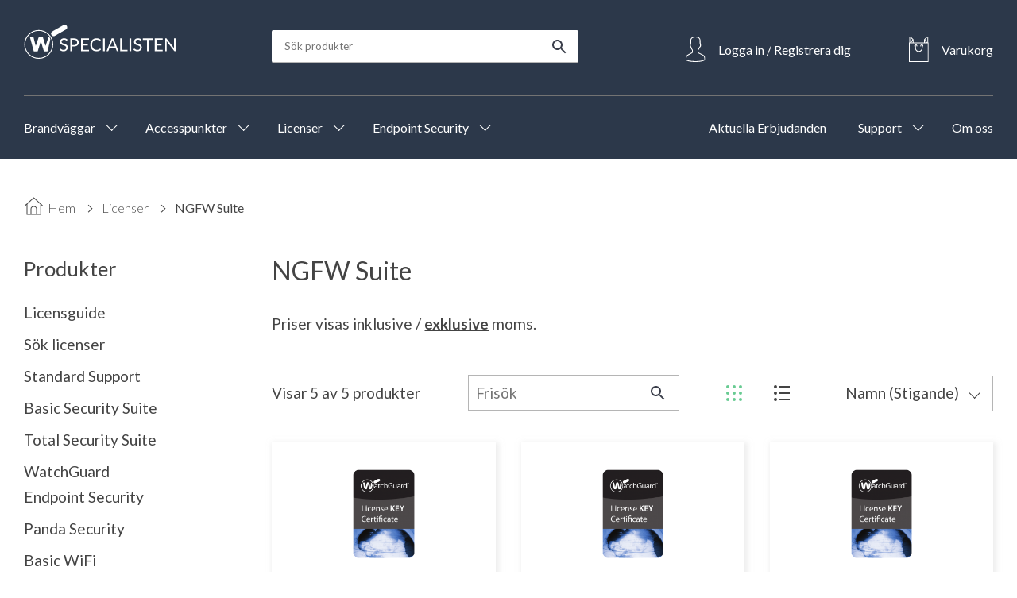

--- FILE ---
content_type: text/html; charset=UTF-8
request_url: https://www.watchguardspecialisten.se/licenser/ngfw-suite/
body_size: 16431
content:
<!DOCTYPE html PUBLIC "-//W3C//DTD XHTML 1.0 Transitional//EN"
    "http://www.w3.org/TR/xhtml1/DTD/xhtml1-transitional.dtd">
<html lang="sv" xmlns="http://www.w3.org/1999/xhtml">
    <head>
        
<meta http-equiv="content-type" content="text/html; charset=UTF-8" />
<title>WatchGuard NGFW Suite | WatchGuardspecialisten.se</title>
<meta name="description" content="WatchGuard NGFW Suite inkluderar garanti, 24/7 support samt säkerhetstjänsterna Application Control och Intrusion Prevention Service" />
<meta name="generator" content="concrete5 - 5.6.3.3" />
<script type="text/javascript">
var CCM_DISPATCHER_FILENAME = '/index.php';var CCM_CID = 457;var CCM_EDIT_MODE = false;var CCM_ARRANGE_MODE = false;var CCM_IMAGE_PATH = "/updates/concrete5.6.3.3/concrete/images";
var CCM_TOOLS_PATH = "/tools/required";
var CCM_BASE_URL = "https://www.watchguardspecialisten.se";
var CCM_REL = "";

</script>

<link rel="stylesheet" type="text/css" href="/updates/concrete5.6.3.3/concrete/css/ccm.base.css" />
<script type="text/javascript" src="/updates/concrete5.6.3.3/concrete/js/jquery.js"></script>
<script type="text/javascript" src="/updates/concrete5.6.3.3/concrete/js/ccm.base.js"></script>
<script type="text/javascript">var ccautocompleteUrl='/tools/packages/ccautocomplete/search';</script>
<script type="text/javascript" src="/packages/ccautocomplete/js/ccautocomplete.js"></script>
<style type="text/css"> 
#blockStyle448Main47 {background-repeat:no-repeat; margin:30px 0 20px 0; } 
#blockStyle1104Main44 {background-repeat:no-repeat; } 
</style>
<link rel="stylesheet" type="text/css" href="/packages/core_commerce/blocks/product_list/css/product_list.css" />
<link rel="stylesheet" type="text/css" href="/packages/core_commerce/blocks/product_list/css/product_list.bak.css" />
<script type="text/javascript" src="/packages/core_commerce/blocks/product_list/js/product_list.js"></script>
<link rel="stylesheet" type="text/css" href="/packages/core_commerce/css/ccm.core.commerce.cart.css" />
<script type="text/javascript" src="/packages/core_commerce/js/ccm.core.commerce.cart.js"></script>
<script type="text/javascript" src="/updates/concrete5.6.3.3/concrete/js/jquery.ui.js"></script>
<link rel="stylesheet" type="text/css" href="/updates/concrete5.6.3.3/concrete/css/jquery.ui.css" />
<link rel="stylesheet" type="text/css" href="/updates/concrete5.6.3.3/concrete/blocks/search/view.css" />
<script>
  (function(i,s,o,g,r,a,m){i['GoogleAnalyticsObject']=r;i[r]=i[r]||function(){
  (i[r].q=i[r].q||[]).push(arguments)},i[r].l=1*new Date();a=s.createElement(o),
  m=s.getElementsByTagName(o)[0];a.async=1;a.src=g;m.parentNode.insertBefore(a,m)
  })(window,document,'script','//www.google-analytics.com/analytics.js','ga');

  ga('create', 'UA-51828514-1', 'auto');
  ga('send', 'pageview');

  ga('require', 'ecommerce');
</script>        
        <!-- Google Tag Manager -->
        <script>(function(w,d,s,l,i){w[l]=w[l]||[];w[l].push({'gtm.start':
        new Date().getTime(),event:'gtm.js'});var f=d.getElementsByTagName(s)[0],
        j=d.createElement(s),dl=l!='dataLayer'?'&l='+l:'';j.async=true;j.src=
        'https://www.googletagmanager.com/gtm.js?id='+i+dl;f.parentNode.insertBefore(j,f);
        })(window,document,'script','dataLayer','GTM-KDR7L7');</script>
        <!-- End Google Tag Manager -->
        
        <meta name="viewport" content="width=device-width, initial-scale=1, maximum-scale=1">

            <link rel="preconnect" href="https://fonts.googleapis.com">
            <link rel="preconnect" href="https://fonts.gstatic.com" crossorigin>
            <link href="https://fonts.googleapis.com/css2?family=Lato:wght@300;400;700;900&display=swap" rel="stylesheet">

            <!-- Base -->
            <link rel="stylesheet" media="screen" type="text/css" href="/files/cache/css/Devshop2022//css/main.css" />
            <link rel="stylesheet" media="screen" type="text/css" href="/files/cache/css/Devshop2022//css/layout.css" />
            <link rel="stylesheet" media="screen" type="text/css" href="/files/cache/css/Devshop2022//css/typography.css" />
            <!-- Elements -->
            <link rel="stylesheet" media="screen" type="text/css" href="/files/cache/css/Devshop2022//css/header.css" />
            <link rel="stylesheet" media="screen" type="text/css" href="/files/cache/css/Devshop2022//css/drop-down-nav.css" />
            <link rel="stylesheet" media="screen" type="text/css" href="/files/cache/css/Devshop2022//css/footer.css" />
            <link rel="stylesheet" media="screen" type="text/css" href="/files/cache/css/Devshop2022//css/contact-div.css" />
            <link rel="stylesheet" media="screen" type="text/css" href="/files/cache/css/Devshop2022//css/contact-box.css" />
            <link rel="stylesheet" media="screen" type="text/css" href="/files/cache/css/Devshop2022//css/login_registration.css" />
            <!-- Pages -->
            <link rel="stylesheet" media="screen" type="text/css" href="/files/cache/css/Devshop2022//css/start.css" />
            <link rel="stylesheet" media="screen" type="text/css" href="/files/cache/css/Devshop2022//css/base-page.css" />
            <link rel="stylesheet" media="screen" type="text/css" href="/files/cache/css/Devshop2022//css/product-pages.css" />
            <link rel="stylesheet" media="screen" type="text/css" href="/files/cache/css/Devshop2022//css/cart-page.css" />
            <link rel="stylesheet" media="screen" type="text/css" href="/files/cache/css/Devshop2022//css/checkout.css" />
            <!-- Blocks -->
            <link rel="stylesheet" media="screen" type="text/css" href="/files/cache/css/Devshop2022//css/form.css" />
            <link rel="stylesheet" media="screen" type="text/css" href="/files/cache/css/Devshop2022//css/wgs-custom-blocks.css" />

                        <link rel="canonical" href="https://www.watchguardspecialisten.se/licenser/ngfw-suite" />
                </head>
                <body>
                <!-- Google Tag Manager (noscript) -->
                <noscript><iframe src="https://www.googletagmanager.com/ns.html?id=GTM-KDR7L7"
                height="0" width="0" style="display:none;visibility:hidden"></iframe></noscript>
                <!-- End Google Tag Manager (noscript) -->
                    <div id="page">
                        <div id="header" class="base">

                            <div id="upper-header" class="columns">

                                <div id="header-logo">
                                    <a href="https://www.watchguardspecialisten.se">   
                                        <div class="svg-logo-container">
                                            <svg viewBox="0 0 170 40" fill="none" xmlns="http://www.w3.org/2000/svg">
                                                <path d="M16.6232 38.6304C25.2516 38.6304 32.2464 31.646 32.2464 23.0304C32.2464 14.4148 25.2516 7.4304 16.6232 7.4304C7.99474 7.4304 1 14.4148 1 23.0304C1 31.646 7.99474 38.6304 16.6232 38.6304Z" stroke="white"/>
                                                <path fill-rule="evenodd" clip-rule="evenodd" d="M6.68116 14.5213H10.6143L13.2363 24.7619L16.7324 14.5213H21.1026L24.1616 24.7619L27.6577 14.5213C28.8231 15.2799 29.4058 16.1649 29.4058 17.1763C29.4058 18.1877 28.3861 22.7391 26.3467 30.8304H22.4136L18.9175 19.452L15.4214 30.8304H11.0513L6.68116 14.5213Z" fill="white"/>
                                                <path fill-rule="evenodd" clip-rule="evenodd" d="M31.7757 8.52054L44.0794 1.42753C45.4375 0.644576 47.1732 1.10964 47.9579 2.46676C48.7413 3.82163 48.278 5.55504 46.9231 6.33843C46.9221 6.33904 46.921 6.33965 46.92 6.34026L34.6163 13.4333C33.2581 14.2162 31.5225 13.7512 30.7378 12.394C29.9544 11.0392 30.4177 9.30576 31.7725 8.52237C31.7736 8.52176 31.7746 8.52115 31.7757 8.52054Z" fill="white"/>
                                                <path d="M48.16 18.5404C48.1 18.6404 48.0333 18.7171 47.96 18.7704C47.8933 18.8171 47.81 18.8404 47.71 18.8404C47.5966 18.8404 47.4633 18.7837 47.31 18.6704C47.1566 18.5571 46.9633 18.4337 46.73 18.3004C46.5033 18.1604 46.2266 18.0337 45.9 17.9204C45.58 17.8071 45.19 17.7504 44.73 17.7504C44.2966 17.7504 43.9133 17.8104 43.58 17.9304C43.2533 18.0437 42.9766 18.2004 42.75 18.4004C42.53 18.6004 42.3633 18.8371 42.25 19.1104C42.1366 19.3771 42.08 19.6671 42.08 19.9804C42.08 20.3804 42.1766 20.7137 42.37 20.9804C42.57 21.2404 42.83 21.4637 43.15 21.6504C43.4766 21.8371 43.8433 22.0004 44.25 22.1404C44.6633 22.2737 45.0833 22.4137 45.51 22.5604C45.9433 22.7071 46.3633 22.8737 46.77 23.0604C47.1833 23.2404 47.55 23.4704 47.87 23.7504C48.1966 24.0304 48.4566 24.3737 48.65 24.7804C48.85 25.1871 48.95 25.6871 48.95 26.2804C48.95 26.9071 48.8433 27.4971 48.63 28.0504C48.4166 28.5971 48.1033 29.0737 47.69 29.4804C47.2833 29.8871 46.78 30.2071 46.18 30.4404C45.5866 30.6737 44.91 30.7904 44.15 30.7904C43.2166 30.7904 42.37 30.6237 41.61 30.2904C40.85 29.9504 40.2 29.4937 39.66 28.9204L40.22 28.0004C40.2733 27.9271 40.3366 27.8671 40.41 27.8204C40.49 27.7671 40.5766 27.7404 40.67 27.7404C40.7566 27.7404 40.8533 27.7771 40.96 27.8504C41.0733 27.9171 41.2 28.0037 41.34 28.1104C41.48 28.2171 41.64 28.3337 41.82 28.4604C42 28.5871 42.2033 28.7037 42.43 28.8104C42.6633 28.9171 42.9266 29.0071 43.22 29.0804C43.5133 29.1471 43.8433 29.1804 44.21 29.1804C44.67 29.1804 45.08 29.1171 45.44 28.9904C45.8 28.8637 46.1033 28.6871 46.35 28.4604C46.6033 28.2271 46.7966 27.9504 46.93 27.6304C47.0633 27.3104 47.13 26.9537 47.13 26.5604C47.13 26.1271 47.03 25.7737 46.83 25.5004C46.6366 25.2204 46.38 24.9871 46.06 24.8004C45.74 24.6137 45.3733 24.4571 44.96 24.3304C44.5466 24.1971 44.1266 24.0637 43.7 23.9304C43.2733 23.7904 42.8533 23.6304 42.44 23.4504C42.0266 23.2704 41.66 23.0371 41.34 22.7504C41.02 22.4637 40.76 22.1071 40.56 21.6804C40.3666 21.2471 40.27 20.7137 40.27 20.0804C40.27 19.5737 40.3666 19.0837 40.56 18.6104C40.76 18.1371 41.0466 17.7171 41.42 17.3504C41.8 16.9837 42.2633 16.6904 42.81 16.4704C43.3633 16.2504 43.9966 16.1404 44.71 16.1404C45.51 16.1404 46.2366 16.2671 46.89 16.5204C47.55 16.7737 48.13 17.1404 48.63 17.6204L48.16 18.5404Z" fill="white"/>
                                                <path d="M55.9193 23.7304C56.4727 23.7304 56.9593 23.6571 57.3793 23.5104C57.806 23.3637 58.1627 23.1604 58.4493 22.9004C58.7427 22.6337 58.9627 22.3171 59.1093 21.9504C59.256 21.5837 59.3293 21.1804 59.3293 20.7404C59.3293 19.8271 59.046 19.1137 58.4793 18.6004C57.9193 18.0871 57.066 17.8304 55.9193 17.8304H53.6193V23.7304H55.9193ZM55.9193 16.3004C56.826 16.3004 57.6127 16.4071 58.2793 16.6204C58.9527 16.8271 59.5093 17.1237 59.9493 17.5104C60.3893 17.8971 60.716 18.3637 60.9293 18.9104C61.1493 19.4571 61.2593 20.0671 61.2593 20.7404C61.2593 21.4071 61.1427 22.0171 60.9093 22.5704C60.676 23.1237 60.3327 23.6004 59.8793 24.0004C59.4327 24.4004 58.876 24.7137 58.2093 24.9404C57.5493 25.1604 56.786 25.2704 55.9193 25.2704H53.6193V30.6304H51.6893V16.3004H55.9193Z" fill="white"/>
                                                <path d="M72.5411 29.0504L72.5311 30.6304H63.7011V16.3004H72.5311V17.8804H65.6411V22.6404H71.2211V24.1604H65.6411V29.0504H72.5411Z" fill="white"/>
                                                <path d="M84.9915 27.6704C85.0982 27.6704 85.1915 27.7137 85.2715 27.8004L86.0415 28.6304C85.4549 29.3104 84.7415 29.8404 83.9015 30.2204C83.0682 30.6004 82.0582 30.7904 80.8715 30.7904C79.8449 30.7904 78.9115 30.6137 78.0715 30.2604C77.2315 29.9004 76.5149 29.4004 75.9215 28.7604C75.3282 28.1137 74.8682 27.3404 74.5415 26.4404C74.2149 25.5404 74.0515 24.5504 74.0515 23.4704C74.0515 22.3904 74.2215 21.4004 74.5615 20.5004C74.9015 19.6004 75.3782 18.8271 75.9915 18.1804C76.6115 17.5337 77.3515 17.0337 78.2115 16.6804C79.0715 16.3204 80.0215 16.1404 81.0615 16.1404C82.0815 16.1404 82.9815 16.3037 83.7615 16.6304C84.5415 16.9571 85.2282 17.4004 85.8215 17.9604L85.1815 18.8504C85.1415 18.9171 85.0882 18.9737 85.0215 19.0204C84.9615 19.0604 84.8782 19.0804 84.7715 19.0804C84.6515 19.0804 84.5049 19.0171 84.3315 18.8904C84.1582 18.7571 83.9315 18.6104 83.6515 18.4504C83.3715 18.2904 83.0215 18.1471 82.6015 18.0204C82.1815 17.8871 81.6649 17.8204 81.0515 17.8204C80.3115 17.8204 79.6349 17.9504 79.0215 18.2104C78.4082 18.4637 77.8782 18.8337 77.4315 19.3204C76.9915 19.8071 76.6482 20.4004 76.4015 21.1004C76.1549 21.8004 76.0315 22.5904 76.0315 23.4704C76.0315 24.3637 76.1582 25.1604 76.4115 25.8604C76.6715 26.5604 77.0215 27.1537 77.4615 27.6404C77.9082 28.1204 78.4315 28.4871 79.0315 28.7404C79.6382 28.9937 80.2915 29.1204 80.9915 29.1204C81.4182 29.1204 81.8015 29.0971 82.1415 29.0504C82.4882 28.9971 82.8049 28.9171 83.0915 28.8104C83.3849 28.7037 83.6549 28.5704 83.9015 28.4104C84.1549 28.2437 84.4049 28.0471 84.6515 27.8204C84.7649 27.7204 84.8782 27.6704 84.9915 27.6704Z" fill="white"/>
                                                <path d="M90.2309 30.6304H88.2909V16.3004H90.2309V30.6304Z" fill="white"/>
                                                <path d="M101.506 25.3104L99.2564 19.4804C99.1897 19.3071 99.1197 19.1071 99.0464 18.8804C98.973 18.6471 98.903 18.4004 98.8364 18.1404C98.6964 18.6804 98.553 19.1304 98.4064 19.4904L96.1564 25.3104H101.506ZM105.546 30.6304H104.046C103.873 30.6304 103.733 30.5871 103.626 30.5004C103.52 30.4137 103.44 30.3037 103.386 30.1704L102.046 26.7104H95.6164L94.2764 30.1704C94.2364 30.2904 94.1597 30.3971 94.0464 30.4904C93.933 30.5837 93.793 30.6304 93.6264 30.6304H92.1264L97.8564 16.3004H99.8164L105.546 30.6304Z" fill="white"/>
                                                <path d="M115.562 29.0004V30.6304H107.432V16.3004H109.362V29.0004H115.562Z" fill="white"/>
                                                <path d="M119.645 30.6304H117.705V16.3004H119.645V30.6304Z" fill="white"/>
                                                <path d="M130.64 18.5404C130.58 18.6404 130.514 18.7171 130.44 18.7704C130.374 18.8171 130.29 18.8404 130.19 18.8404C130.077 18.8404 129.944 18.7837 129.79 18.6704C129.637 18.5571 129.444 18.4337 129.21 18.3004C128.984 18.1604 128.707 18.0337 128.38 17.9204C128.06 17.8071 127.67 17.7504 127.21 17.7504C126.777 17.7504 126.394 17.8104 126.06 17.9304C125.734 18.0437 125.457 18.2004 125.23 18.4004C125.01 18.6004 124.844 18.8371 124.73 19.1104C124.617 19.3771 124.56 19.6671 124.56 19.9804C124.56 20.3804 124.657 20.7137 124.85 20.9804C125.05 21.2404 125.31 21.4637 125.63 21.6504C125.957 21.8371 126.324 22.0004 126.73 22.1404C127.144 22.2737 127.564 22.4137 127.99 22.5604C128.424 22.7071 128.844 22.8737 129.25 23.0604C129.664 23.2404 130.03 23.4704 130.35 23.7504C130.677 24.0304 130.937 24.3737 131.13 24.7804C131.33 25.1871 131.43 25.6871 131.43 26.2804C131.43 26.9071 131.324 27.4971 131.11 28.0504C130.897 28.5971 130.584 29.0737 130.17 29.4804C129.764 29.8871 129.26 30.2071 128.66 30.4404C128.067 30.6737 127.39 30.7904 126.63 30.7904C125.697 30.7904 124.85 30.6237 124.09 30.2904C123.33 29.9504 122.68 29.4937 122.14 28.9204L122.7 28.0004C122.754 27.9271 122.817 27.8671 122.89 27.8204C122.97 27.7671 123.057 27.7404 123.15 27.7404C123.237 27.7404 123.334 27.7771 123.44 27.8504C123.554 27.9171 123.68 28.0037 123.82 28.1104C123.96 28.2171 124.12 28.3337 124.3 28.4604C124.48 28.5871 124.684 28.7037 124.91 28.8104C125.144 28.9171 125.407 29.0071 125.7 29.0804C125.994 29.1471 126.324 29.1804 126.69 29.1804C127.15 29.1804 127.56 29.1171 127.92 28.9904C128.28 28.8637 128.584 28.6871 128.83 28.4604C129.084 28.2271 129.277 27.9504 129.41 27.6304C129.544 27.3104 129.61 26.9537 129.61 26.5604C129.61 26.1271 129.51 25.7737 129.31 25.5004C129.117 25.2204 128.86 24.9871 128.54 24.8004C128.22 24.6137 127.854 24.4571 127.44 24.3304C127.027 24.1971 126.607 24.0637 126.18 23.9304C125.754 23.7904 125.334 23.6304 124.92 23.4504C124.507 23.2704 124.14 23.0371 123.82 22.7504C123.5 22.4637 123.24 22.1071 123.04 21.6804C122.847 21.2471 122.75 20.7137 122.75 20.0804C122.75 19.5737 122.847 19.0837 123.04 18.6104C123.24 18.1371 123.527 17.7171 123.9 17.3504C124.28 16.9837 124.744 16.6904 125.29 16.4704C125.844 16.2504 126.477 16.1404 127.19 16.1404C127.99 16.1404 128.717 16.2671 129.37 16.5204C130.03 16.7737 130.61 17.1404 131.11 17.6204L130.64 18.5404Z" fill="white"/>
                                                <path d="M143.86 17.9304H139.22V30.6304H137.29V17.9304H132.64V16.3004H143.86V17.9304Z" fill="white"/>
                                                <path d="M154.826 29.0504L154.816 30.6304H145.986V16.3004H154.816V17.8804H147.926V22.6404H153.506V24.1604H147.926V29.0504H154.826Z" fill="white"/>
                                                <path d="M169.139 16.3004V30.6304H168.169C168.016 30.6304 167.886 30.6037 167.779 30.5504C167.679 30.4971 167.579 30.4071 167.479 30.2804L159.189 19.4804C159.203 19.6471 159.213 19.8104 159.219 19.9704C159.226 20.1304 159.229 20.2804 159.229 20.4204V30.6304H157.529V16.3004H158.529C158.616 16.3004 158.689 16.3071 158.749 16.3204C158.809 16.3271 158.863 16.3437 158.909 16.3704C158.956 16.3904 159.003 16.4237 159.049 16.4704C159.096 16.5104 159.146 16.5637 159.199 16.6304L167.489 27.4204C167.476 27.2471 167.463 27.0804 167.449 26.9204C167.443 26.7537 167.439 26.5971 167.439 26.4504V16.3004H169.139Z" fill="white"/>
                                            </svg>
                                        </div>
                                    </a>
                                </div>

                                <div id="search-box" class="bg-only">
                                    
	<form method="get" class="product-list-core-commerce-product-advanced-search" action="/sok/">
		<div id="product-list-core-commerce-product-search-advanced-fields" class="product-list-search-advanced-fields" >
		<input type="hidden" name="search" value="1" />
		<div id="product-list-search-advanced-fields-inner">
			<div class="product-list-search-field">
				<table border="0" cellspacing="0" cellpadding="0">
				<tr>
					<td align="center" width="100%">
					<input id="keywords" type="text" name="keywords" value=""  placeholder="Sök produkter" class="ccm-input-text" />					                                            </td>
                                            <td>
					<input type="submit" class="btn ccm-input-submit" id="product-list-search-core-commerce-products" name="product-list-search-core-commerce-products" value="" />					</td>
				</tr>
				</table>
			</div>
					</div>

</div>
</form>


 
                                </div>

                                <div id="user-cart-box" class="flex-row">
                                    <div id="user">
                                        
<div id="login-registration-modal" class="modal-wrapper hidden">
    <div id="login-modal" class="modal-container">
        <button class="close-modal" onclick="toggleLoginModal()">
            <svg width="20px" height="20px" viewBox="0 0 20 20" version="1.1" xmlns="http://www.w3.org/2000/svg" xmlns:xlink="http://www.w3.org/1999/xlink">
                <title>Close</title>
                <g id="Design" stroke="none" stroke-width="1" fill="none" fill-rule="evenodd" stroke-linecap="square">
                    <g id="Meny" transform="translate(-331.000000, -22.000000)" stroke="#444444">
                        <g id="Group-2" transform="translate(331.307612, 22.807612)">
                            <line x1="-2.80761184" y1="9.69238816" x2="21.1923882" y2="9.69238816" id="Line-4" transform="translate(9.192388, 9.692388) rotate(45.000000) translate(-9.192388, -9.692388) "></line>
                            <line x1="-2.30761184" y1="9.19238816" x2="21.6923882" y2="9.19238816" id="Line-4" transform="translate(9.692388, 9.192388) rotate(-45.000000) translate(-9.692388, -9.192388) "></line>
                        </g>
                    </g>
                </g>
            </svg>
        </button>
        <h2 class="modal-header">Logga in</h2>

        <form method="post" action="/login/do_login/" class="modal-form">

            <fieldset>
                <div class="control-group">
                    <div class="controls">
                        <input type="text" name="uName" id="uName"  class="ccm-input-text" placeholder="Emailadress" >
                    </div>
                </div>

                <div class="control-group">
                    <div class="controls">
                        <input type="password" name="uPassword" id="uPassword" class="ccm-input-text" placeholder="Lösenord" >
                    </div>
                </div>
            </fieldset>

            <fieldset>
                <div class="control-group">
                    <label class="checkbox"><input type="checkbox"  class="ccm-input-checkbox" name="uMaintainLogin" id="uMaintainLogin" value="1"  /> <span class="p-styled">Förbli inloggad på webbplatsen.</span></label>
                </div>
                                <input type="hidden" name="rcID" value="457" />
            </fieldset>

            <div class="actions">
            <input type="submit" class="primary btn ccm-input-submit" id="submit" name="submit" value="Logga in" />            </div>

        </form>

                <div class="control-group">
            <h3 class="modal-subheader">Inte medlem?</h3>
            <div class="actions">
                <a href="/register/" class="arrow-link" target="">Registrera här<svg width="17" height="10" fill="none" xmlns="http://www.w3.org/2000/svg" class="link-arrow-right"><path fill-rule="evenodd" clip-rule="evenodd" d="M15.91 5 11.776.87l-.707.707 3.278 3.278H0v1h14.348L11.07 9.133l.707.707 4.132-4.132.354-.354-.354-.353z" fill="#335C9B"/></svg></a>            </div>
        </div>
        
    </div>
</div>                                                                                <button onclick="toggleLoginModal()" class="flex-row-bg" aria-label="Open Login">
                                            <img src="/themes/Devshop2022/assets/user.svg" class="header-icon" alt="Login icon, not signed in"/>
                                            <p class="color-white bg-only header-text">Logga in / Registrera dig</p>
                                        </button>
                                                                            </div>
                                    <div class="v-ruler bg-only"></div>
                                    <div id="checkout-box">
                                        <div id="checkout-content">
                                            <div id="cart">
                                                <a href="/cart/" class="flex-row-bg">
                                                                                                        <img src="/themes/Devshop2022/assets/cart.svg" class="header-icon" alt="Cart icon"/>
                                                    <p class="color-white bg-only header-text">Varukorg</p>
                                                </a>
                                            </div>
                                        </div>
                                    </div>
                                    <div class="sm-search sm-only">
                                        <button class="header-button" onclick="showSearchSm()" aria-label="Open Search">
                                            <img src="/themes/Devshop2022/assets/search_sm.svg" class="header-icon" fill="#ffffff" alt="Search icon" />
                                        </button>
                                    </div>
                                    <div class="sm-menu sm-only">
                                        <button class="header-button" onclick="showMenuSm()" aria-label="Open Menu">
                                            <svg width="20" height="20" xmlns="http://www.w3.org/2000/svg">
                                                <g stroke="#FFF" fill="none" fill-rule="evenodd" stroke-linecap="square">
                                                    <path id="mob-menu-btn-path" d="M.5 8.5h24M.5 16.5h24M.5.5h24"/>
                                                </g>
                                            </svg>
                                        </button>
                                    </div>
                                </div>
                            </div>

                            <div id="header-divider" class="full-width bg-only">
                                <div class="divider"></div>
                            </div>

                            <div id="lower-header" class="full-width bg-only">
                                <div id="nav-menu-box">
                                    <ul class="nav"><li class="sm-only parent-title nav-text"><a href="https://www.watchguardspecialisten.se">Hem</a></li><li class="top-nav-item nav-dropdown" id="170"><button type="button" class="nav-btn" onclick="setActive(170)"><p class="nav-text color-white">Brandväggar</p><div class="bg-only arrow arrow-sm menu-arrow transition-500ms down" id="170-arrow"></div><div class="sm-only arrow arrow-sm menu-arrow down"></div></button><div class="sub-menu-container hidden"><h2 class="bg-only sub-menu-title"><a href="/brandvaggar/" target="_self">Brandväggar</a></h2><ul class="sub-menu"><li class="sm-only"><button type="button" class="nav-btn nav-back" onclick="navGoBackSm()"><div class="arrow arrow-sm menu-arrow left menu-back"></div><p class="nav-text">Tillbaka</p></button></li><li class="sm-only"><a href="/brandvaggar/" target="_self"><p class="parent-title nav-text">Brandväggar</p></a></li><li class=""><a href="/brandvaggar/firebox-cloud/" target="_self" class=""><p class="nav-text">Firebox Cloud</p></a></li><li class=""><a href="/brandvaggar/fireboxv/" target="_self" class=""><p class="nav-text">FireboxV</p></a></li><li class=""><a href="/brandvaggar/firebox-t25/" target="_self" class=""><p class="nav-text">Firebox T25</p></a></li><li class=""><a href="/brandvaggar/firebox-t45/" target="_self" class=""><p class="nav-text">Firebox T45</p></a></li><li class=""><a href="/brandvaggar/firebox-t85/" target="_self" class=""><p class="nav-text">Firebox T85</p></a></li><li class=""><a href="/brandvaggar/firebox-m290/" target="_self" class=""><p class="nav-text">Firebox M290</p></a></li><li class=""><a href="/brandvaggar/firebox-m390/" target="_self" class=""><p class="nav-text">Firebox M390</p></a></li><li class=""><a href="/brandvaggar/firebox-m590/" target="_self" class=""><p class="nav-text">Firebox M590</p></a></li><li class=""><a href="/brandvaggar/firebox-m690/" target="_self" class=""><p class="nav-text">Firebox M690</p></a></li><li class=""><a href="/brandvaggar/firebox-m4800/" target="_self" class=""><p class="nav-text">Firebox M4800</p></a></li><li class=""><a href="/brandvaggar/firebox-m5600/" target="_self" class=""><p class="nav-text">Firebox M5600</p></a></li><li class=""><a href="/brandvaggar/firebox-m5800/" target="_self" class=""><p class="nav-text">Firebox M5800</p></a></li><li class=""><a href="/brandvaggar/firebox-t125/" target="_self" class=""><p class="nav-text">Firebox T125</p></a></li><li class=""><a href="/brandvaggar/firebox-t145/" target="_self" class=""><p class="nav-text">Firebox T145</p></a></li><li class=""><a href="/brandvaggar/firebox-t185/" target="_self" class=""><p class="nav-text">Firebox T185</p></a></li><li class="nav-last"><a href="/brandvaggar/firebox-t115-w/" target="_self" class="nav-last"><p class="nav-text">Firebox T115-W</p></a></li></ul></div></li><li class="top-nav-item nav-dropdown" id="347"><button type="button" class="nav-btn" onclick="setActive(347)"><p class="nav-text color-white">Accesspunkter</p><div class="bg-only arrow arrow-sm menu-arrow transition-500ms down" id="347-arrow"></div><div class="sm-only arrow arrow-sm menu-arrow down"></div></button><div class="sub-menu-container hidden"><h2 class="bg-only sub-menu-title"><a href="/watchguard-access-point/" target="_self">Accesspunkter</a></h2><ul class="sub-menu"><li class="sm-only"><button type="button" class="nav-btn nav-back" onclick="navGoBackSm()"><div class="arrow arrow-sm menu-arrow left menu-back"></div><p class="nav-text">Tillbaka</p></button></li><li class="sm-only"><a href="/watchguard-access-point/" target="_self"><p class="parent-title nav-text">Accesspunkter</p></a></li><li class=""><a href="/watchguard-access-point/ap130/" target="_self" class=""><p class="nav-text">AP130</p></a></li><li class=""><a href="/watchguard-access-point/ap330/" target="_self" class=""><p class="nav-text">AP330</p></a></li><li class=""><a href="/watchguard-access-point/ap432/" target="_self" class=""><p class="nav-text">AP432</p></a></li><li class=""><a href="/watchguard-access-point/ap430cr/" target="_self" class=""><p class="nav-text">AP430CR</p></a></li><li class=""><a href="/watchguard-access-point/ap230w/" target="_self" class=""><p class="nav-text">AP230W</p></a></li><li class="nav-last"><a href="/watchguard-access-point/ap332cr/" target="_self" class="nav-last"><p class="nav-text">AP332CR</p></a></li></ul></div></li><li class="top-nav-item nav-path-selected nav-dropdown" id="429"><button type="button" class="nav-btn" onclick="setActive(429)"><p class="nav-text color-white">Licenser</p><div class="bg-only arrow arrow-sm menu-arrow transition-500ms down" id="429-arrow"></div><div class="sm-only arrow arrow-sm menu-arrow down"></div></button><div class="sub-menu-container hidden"><h2 class="bg-only sub-menu-title"><a href="/licenser/" target="_self">Licenser</a></h2><ul class="sub-menu"><li class="sm-only"><button type="button" class="nav-btn nav-back" onclick="navGoBackSm()"><div class="arrow arrow-sm menu-arrow left menu-back"></div><p class="nav-text">Tillbaka</p></button></li><li class="sm-only"><a href="/licenser/" target="_self"><p class="parent-title nav-text">Licenser</p></a></li><li class=""><a href="/licenser/alla-licenser/" target="_self" class=""><p class="nav-text">Licensguide</p></a></li><li class=""><a href="/licenser/sok-licenser/" target="_self" class=""><p class="nav-text">Sök licenser</p></a></li><li class=""><a href="/licenser/standard-support/" target="_self" class=""><p class="nav-text">Standard Support</p></a></li><li class=""><a href="/licenser/basic-security-suite/" target="_self" class=""><p class="nav-text">Basic Security Suite</p></a></li><li class=""><a href="/licenser/total-security-suite/" target="_self" class=""><p class="nav-text">Total Security Suite</p></a></li><li class=""><a href="/licenser/watchguard-endpoint-security/" target="_self" class=""><p class="nav-text">WatchGuard Endpoint Security</p></a></li><li class=""><a href="/licenser/panda-security/" target="_self" class=""><p class="nav-text">Panda Security</p></a></li><li class=""><a href="/licenser/basic-wifi/" target="_self" class=""><p class="nav-text">Basic WiFi</p></a></li><li class=""><a href="/licenser/secure-wifi/" target="_self" class=""><p class="nav-text">Secure WiFi</p></a></li><li class=""><a href="/licenser/total-wifi/" target="_self" class=""><p class="nav-text">Total WiFi</p></a></li><li class=""><a href="/licenser/standard-wifi/" target="_self" class=""><p class="nav-text">Standard WiFi</p></a></li><li class=""><a href="/licenser/usp-wifi/" target="_self" class=""><p class="nav-text">USP WiFi</p></a></li><li class=""><a href="/licenser/network-discovery/" target="_self" class=""><p class="nav-text">Network Discovery</p></a></li><li class=""><a href="/licenser/threat-detection-and-response/" target="_self" class=""><p class="nav-text">Threat Detection and Response</p></a></li><li class="nav-selected nav-path-selected"><a href="/licenser/ngfw-suite/" target="_self" class="nav-selected nav-path-selected"><p class="nav-text">NGFW Suite</p></a></li><li class=""><a href="/licenser/apt-blocker/" target="_self" class=""><p class="nav-text">APT Blocker</p></a></li><li class=""><a href="/licenser/data-loss-prevention/" target="_self" class=""><p class="nav-text">Data Loss Prevention</p></a></li><li class=""><a href="/licenser/webblocker/" target="_self" class=""><p class="nav-text">WebBlocker</p></a></li><li class=""><a href="/licenser/spamblocker/" target="_self" class=""><p class="nav-text">SpamBlocker</p></a></li><li class=""><a href="/licenser/gateway-antivirus/" target="_self" class=""><p class="nav-text">Gateway Antivirus</p></a></li><li class=""><a href="/licenser/intrusion-prevention-service/" target="_self" class=""><p class="nav-text">Intrusion Prevention Service</p></a></li><li class=""><a href="/licenser/reputation-enabled-defense/" target="_self" class=""><p class="nav-text">Reputation Enabled Defense</p></a></li><li class=""><a href="/licenser/application-control/" target="_self" class=""><p class="nav-text">Application Control</p></a></li><li class="nav-last"><a href="/licenser/authpoint/" target="_self" class="nav-last"><p class="nav-text">Authpoint</p></a></li></ul></div></li><li class="top-nav-item nav-dropdown" id="2468"><button type="button" class="nav-btn" onclick="setActive(2468)"><p class="nav-text color-white">Endpoint Security</p><div class="bg-only arrow arrow-sm menu-arrow transition-500ms down" id="2468-arrow"></div><div class="sm-only arrow arrow-sm menu-arrow down"></div></button><div class="sub-menu-container hidden"><h2 class="bg-only sub-menu-title"><a href="/endpoint-security/" target="_self">Endpoint Security</a></h2><ul class="sub-menu"><li class="sm-only"><button type="button" class="nav-btn nav-back" onclick="navGoBackSm()"><div class="arrow arrow-sm menu-arrow left menu-back"></div><p class="nav-text">Tillbaka</p></button></li><li class="sm-only"><a href="/endpoint-security/" target="_self"><p class="parent-title nav-text">Endpoint Security</p></a></li><li class=""><a href="/endpoint-security/panda-adaptive-defense-360/" target="_self" class=""><p class="nav-text">Panda Adaptive Defense 360</p></a></li><li class=""><a href="/endpoint-security/watchguard-epdr/" target="_self" class=""><p class="nav-text">WatchGuard EPDR</p></a></li><li class="nav-last"><a href="/endpoint-security/watchguard-patch-management/" target="_self" class="nav-last"><p class="nav-text">WatchGuard Patch Management</p></a></li></ul></div></li><li id="nav-spacer"></li><li class="top-nav-item "><a href="/aktuella-erbjudanden/" target="_self" class=""><p class="nav-text color-white">Aktuella Erbjudanden</p></a></li><li class="top-nav-item nav-dropdown" id="200"><button type="button" class="nav-btn" onclick="setActive(200)"><p class="nav-text color-white">Support</p><div class="bg-only arrow arrow-sm menu-arrow transition-500ms down" id="200-arrow"></div><div class="sm-only arrow arrow-sm menu-arrow down"></div></button><div class="sub-menu-container hidden"><h2 class="bg-only sub-menu-title"><a href="/support/" target="_self">Support</a></h2><ul class="sub-menu"><li class="sm-only"><button type="button" class="nav-btn nav-back" onclick="navGoBackSm()"><div class="arrow arrow-sm menu-arrow left menu-back"></div><p class="nav-text">Tillbaka</p></button></li><li class="sm-only"><a href="/support/" target="_self"><p class="parent-title nav-text">Support</p></a></li><li class=""><a href="/support/forsaljningsvillkor/" target="_self" class=""><p class="nav-text">Försäljningsvillkor</p></a></li><li class="nav-last"><a href="/support/leveransinformation/" target="_self" class="nav-last"><p class="nav-text">Leveransinformation</p></a></li></ul></div></li><li class="top-nav-item nav-last"><a href="/om-oss/" target="_self" class="nav-last"><p class="nav-text color-white">Om oss</p></a></li></ul>                                </div>
                            </div>
                        </div>

                                                    <div class="full-width">
                                <div id="breadcrumbs">
                                    <a class="test nav-text breadcrumb-parent" href="/" target="_self"><div class="breadcrumb-home-icon"><svg width="25" height="23" viewBox="0 0 25 23" fill="none" xmlns="http://www.w3.org/2000/svg"><path fill-rule="evenodd" clip-rule="evenodd" d="M12.8371 0.630757L12.5 0.322937L12.1629 0.630757L0.662865 11.1308L1.33713 11.8692L3.375 10.0086V22V22.5H3.875H21.125H21.625V22V10.0086L23.6629 11.8692L24.3371 11.1308L12.8371 0.630757ZM4.375 21.5V9.09554L12.5 1.67706L20.625 9.09554V21.5H16.5V15C16.5 12.9975 14.6341 11.5 12.5 11.5C10.3659 11.5 8.5 12.9975 8.5 15V21.5H4.375ZM15.5 21.5V15C15.5 13.6888 14.2319 12.5 12.5 12.5C10.7681 12.5 9.5 13.6888 9.5 15V21.5H15.5Z" fill="#444444"/></svg></div><span class="bg-only">Hem</span></a><div class="arrow arrow-sm right breadcrumb-sep"></div><a class="nav-text breadcrumb-parent" href="/licenser/" target="_self">Licenser</a><div class="arrow arrow-sm right breadcrumb-sep"></div><span class="nav-text breadcrumb-current">NGFW Suite</span>                                </div>
                            </div>
                        
<div class="base">

    <div class="columns">

        <div class="list-column bg-only">
            
<div class="list-container">
    <h2>Produkter</h2>
    	<div id="prod-menu">
        	<ul class="prod-list">
<li class="nav-path-not-selected"><a href="/licenser/alla-licenser/" target="_self" class="nav-path-not-selected"><p class="cat-item">Licensguide</p></a></li><li class="nav-path-not-selected"><a href="/licenser/sok-licenser/" target="_self" class="nav-path-not-selected"><p class="cat-item">Sök licenser</p></a></li><li class="nav-path-not-selected"><a href="/licenser/standard-support/" target="_self" class="nav-path-not-selected"><p class="cat-item">Standard Support</p></a></li><li class="nav-path-not-selected"><a href="/licenser/basic-security-suite/" target="_self" class="nav-path-not-selected"><p class="cat-item">Basic Security Suite</p></a></li><li class="nav-path-not-selected"><a href="/licenser/total-security-suite/" target="_self" class="nav-path-not-selected"><p class="cat-item">Total Security Suite</p></a></li><li class="nav-path-not-selected"><a href="/licenser/watchguard-endpoint-security/" target="_self" class="nav-path-not-selected"><p class="cat-item">WatchGuard Endpoint Security</p></a></li><li class="nav-path-not-selected new-product"><a href="/licenser/panda-security/" target="_self" class="nav-path-not-selected new-product"><p class="cat-item">Panda Security</p></a></li><li class="nav-path-not-selected"><a href="/licenser/basic-wifi/" target="_self" class="nav-path-not-selected"><p class="cat-item">Basic WiFi</p></a></li><li class="nav-path-not-selected"><a href="/licenser/secure-wifi/" target="_self" class="nav-path-not-selected"><p class="cat-item">Secure WiFi</p></a></li><li class="nav-path-not-selected"><a href="/licenser/total-wifi/" target="_self" class="nav-path-not-selected"><p class="cat-item">Total WiFi</p></a></li><li class="nav-path-not-selected new-product"><a href="/licenser/standard-wifi/" target="_self" class="nav-path-not-selected new-product"><p class="cat-item">Standard WiFi</p></a></li><li class="nav-path-not-selected new-product"><a href="/licenser/usp-wifi/" target="_self" class="nav-path-not-selected new-product"><p class="cat-item">USP WiFi</p></a></li><li class="nav-path-not-selected"><a href="/licenser/network-discovery/" target="_self" class="nav-path-not-selected"><p class="cat-item">Network Discovery</p></a></li><li class="nav-path-not-selected"><a href="/licenser/threat-detection-and-response/" target="_self" class="nav-path-not-selected"><p class="cat-item">Threat Detection and Response</p></a></li><li class="active nav-path-selected"><a href="/licenser/ngfw-suite/" target="_self" class="active nav-path-selected"><p class="cat-item">NGFW Suite</p></a></li><li class="nav-path-not-selected"><a href="/licenser/apt-blocker/" target="_self" class="nav-path-not-selected"><p class="cat-item">APT Blocker</p></a></li><li class="nav-path-not-selected"><a href="/licenser/data-loss-prevention/" target="_self" class="nav-path-not-selected"><p class="cat-item">Data Loss Prevention</p></a></li><li class="nav-path-not-selected"><a href="/licenser/webblocker/" target="_self" class="nav-path-not-selected"><p class="cat-item">WebBlocker</p></a></li><li class="nav-path-not-selected"><a href="/licenser/spamblocker/" target="_self" class="nav-path-not-selected"><p class="cat-item">SpamBlocker</p></a></li><li class="nav-path-not-selected"><a href="/licenser/gateway-antivirus/" target="_self" class="nav-path-not-selected"><p class="cat-item">Gateway Antivirus</p></a></li><li class="nav-path-not-selected"><a href="/licenser/intrusion-prevention-service/" target="_self" class="nav-path-not-selected"><p class="cat-item">Intrusion Prevention Service</p></a></li><li class="nav-path-not-selected"><a href="/licenser/reputation-enabled-defense/" target="_self" class="nav-path-not-selected"><p class="cat-item">Reputation Enabled Defense</p></a></li><li class="nav-path-not-selected"><a href="/licenser/application-control/" target="_self" class="nav-path-not-selected"><p class="cat-item">Application Control</p></a></li><li class="nav-path-not-selected"><a href="/licenser/authpoint/" target="_self" class="nav-path-not-selected"><p class="cat-item">Authpoint</p></a></li>			</ul>
    </div>
</div>        </div>

        <div class="main-column">

            <h1>NGFW Suite</h1>
            
            
<div class="vat-selector">
            <p class="vat-status" title="Priser visas exklusive moms">Priser visas <a href="?vat=1">inklusive</a> / <span class="active-vat">exklusive</span> moms.</p>
    </div>
            
                    <div class="product-list-section">
                        
<div class="dc-search-results"  data-currentPage="1" data-numberOfPages="1" data-bid="1197">
	<div class="product-list-top-bar">

		<div class="summary-container">
			<p>Visar 5 av 5 produkter</p>		</div>

		<div class="product-list-search-container">
		


<form method="get" class="product-list-search" action="/licenser/ngfw-suite/">
	<input type="hidden" name="search" value="1" />
	<div class="product-search-field">
		<input id="keywords" type="text" name="keywords" value=""  placeholder="Frisök" class="ccm-input-text" />		<input type="submit" class="btn ccm-input-submit" id="search-button" name="search-button" value="" />	</div>
</form>
		</div>

		<div class="product-list-layout-options bg-only">
			<div class="layout-btn" onclick="changeLayoutToGrid()">
				<svg width="20" height="20" viewBox="0 0 20 20" fill="none" xmlns="http://www.w3.org/2000/svg">
					<circle cx="2" cy="2" r="2" class="grid-svg" fill="#68CB92"/>
					<circle cx="2" cy="10" r="2" class="grid-svg" fill="#68CB92"/>
					<circle cx="2" cy="18" r="2" class="grid-svg" fill="#68CB92"/>
					<circle cx="10" cy="2" r="2" class="grid-svg" fill="#68CB92"/>
					<circle cx="10" cy="10" r="2" class="grid-svg" fill="#68CB92"/>
					<circle cx="10" cy="18" r="2" class="grid-svg" fill="#68CB92"/>
					<circle cx="18" cy="2" r="2" class="grid-svg" fill="#68CB92"/>
					<circle cx="18" cy="10" r="2" class="grid-svg" fill="#68CB92"/>
					<circle cx="18" cy="18" r="2" class="grid-svg" fill="#68CB92"/>
				</svg>
			</div>
			<div class="layout-btn" onclick="changeLayoutToRows()">
				<svg width="20" height="20" viewBox="0 0 20 20" fill="none" xmlns="http://www.w3.org/2000/svg">
					<circle cx="2" cy="2" r="2" class="row-svg" fill="#444444"/>
					<circle cx="2" cy="10" r="2" class="row-svg" fill="#444444"/>
					<circle cx="2" cy="18" r="2" class="row-svg" fill="#444444"/>
					<rect x="6" y="1" width="14" height="2" class="row-svg" fill="#444444"/>
					<rect x="6" y="9" width="14" height="2" class="row-svg" fill="#444444"/>
					<rect x="6" y="17" width="14" height="2" class="row-svg" fill="#444444"/>
				</svg>
			</div>
		</div>

		<div class="dropdown">
						<button onclick="toggleDropdown('sort-menu')" class="drop-button">Namn (Stigande)<div id="sort-menu-arrow" class="arrow arrow-sm transition-500ms down drop-down-arrow"></div></button>
			<div id="sort-menu" class="dropdown-content">
				<a href="/licenser/ngfw-suite/?ccm_order_by_b1197=prCurrentPrice&ccm_order_dir_b1197=asc" target="_self"><p>Pris (Stigande)</p></a><a href="/licenser/ngfw-suite/?ccm_order_by_b1197=prCurrentPrice&ccm_order_dir_b1197=desc" target="_self"><p>Pris (Fallande)</p></a><a href="/licenser/ngfw-suite/?ccm_order_by_b1197=prName&ccm_order_dir_b1197=desc" target="_self"><p>Namn (Fallande)</p></a>			</div>
		</div>
	</div>
</div>


		<div class="ccm-core-commerce-product-list-container">

			
			<div id="product-list-container" class="layout-grid">

			<div class="product-card-container"><div class="product-list-wrapper">


<form method="post" id="ccm-core-commerce-add-to-cart-form-558" action="/cart/update/">
<input type="hidden" name="rcID" value="457" />



<!-- image -->

	<div class="product-image-container"><a href="/licenser/ngfw-suite/watchguard-ngfw-suite-renewalupgrade-1-ar-firebox-m440/"><img src="/files/cache/1fcfa59b8b6d51429b925f58dc388e13_f177.png" class="product-list-image" alt="WatchGuard NGFW Suite Renewal/Upgrade 1 år för Firebox M440 "  /></a></div>

<!-- product info -->

	<div class="product-information-container">




					<div class="product-name"><a href="/licenser/ngfw-suite/watchguard-ngfw-suite-renewalupgrade-1-ar-firebox-m440/"><p>WatchGuard NGFW Suite Renewal/Upgrade 1 år för Firebox M440 </p></a></div>
		


		
		
		<div class="product-custom-attributes-container">
		
		<div class="price"> 
	<meta content="38869" itemprop="price" />
	<meta itemprop="pricecurrency" content="SEK" />
			<span class="product-price-string">31 095  kr&nbsp;</span>
					<span class="vat-status-string">exkl. moms</span>
			<span class="vat">
				<abbr title="Inklusive">Inkl.</abbr> moms 38 869  kr			</span>
		</div>

		


		<!-- callout -->

		
		<!-- lightbox -->

				</div>
	</div>

		<!-- add to cart -->

	<div class="product-buy-container">

	<!-- display add to cart option -->

		
			<!-- add to cart button -->
			<input type="submit" class="product-add-button p-styled btn ccm-input-submit" id="submit" name="submit" value="Lägg i varukorg" />			<input type="hidden" name="productID" id="productID" value="558" class="ccm-input-hidden" />								
						</div>
</form>
</div>

<script type="text/javascript">
	$(function() {
		ccm_coreCommerceRegisterAddToCart('ccm-core-commerce-add-to-cart-form-558', '/tools/packages/core_commerce/cart_dialog');
				
	});
</script>
</div><div class="product-card-container"><div class="product-list-wrapper">


<form method="post" id="ccm-core-commerce-add-to-cart-form-526" action="/cart/update/">
<input type="hidden" name="rcID" value="457" />



<!-- image -->

	<div class="product-image-container"><a href="/licenser/ngfw-suite/watchguard-ngfw-suite-renewalupgrade-1-ar-firebox-m4600/"><img src="/files/cache/1fcfa59b8b6d51429b925f58dc388e13_f177.png" class="product-list-image" alt="WatchGuard NGFW Suite Renewal/Upgrade 1 år för Firebox M4600"  /></a></div>

<!-- product info -->

	<div class="product-information-container">




					<div class="product-name"><a href="/licenser/ngfw-suite/watchguard-ngfw-suite-renewalupgrade-1-ar-firebox-m4600/"><p>WatchGuard NGFW Suite Renewal/Upgrade 1 år för Firebox M4600</p></a></div>
		


		
		
		<div class="product-custom-attributes-container">
		
		<div class="price"> 
	<meta content="74744" itemprop="price" />
	<meta itemprop="pricecurrency" content="SEK" />
			<span class="product-price-string">59 795  kr&nbsp;</span>
					<span class="vat-status-string">exkl. moms</span>
			<span class="vat">
				<abbr title="Inklusive">Inkl.</abbr> moms 74 744  kr			</span>
		</div>

		


		<!-- callout -->

		
		<!-- lightbox -->

				</div>
	</div>

		<!-- add to cart -->

	<div class="product-buy-container">

	<!-- display add to cart option -->

		
			<!-- add to cart button -->
			<input type="submit" class="product-add-button p-styled btn ccm-input-submit" id="submit" name="submit" value="Lägg i varukorg" />			<input type="hidden" name="productID" id="productID" value="526" class="ccm-input-hidden" />								
						</div>
</form>
</div>

<script type="text/javascript">
	$(function() {
		ccm_coreCommerceRegisterAddToCart('ccm-core-commerce-add-to-cart-form-526', '/tools/packages/core_commerce/cart_dialog');
				
	});
</script>
</div><div class="product-card-container"><div class="product-list-wrapper">


<form method="post" id="ccm-core-commerce-add-to-cart-form-510" action="/cart/update/">
<input type="hidden" name="rcID" value="457" />



<!-- image -->

	<div class="product-image-container"><a href="/licenser/ngfw-suite/watchguard-ngfw-suite-renewalupgrade-1-ar-firebox-m5600/"><img src="/files/cache/1fcfa59b8b6d51429b925f58dc388e13_f177.png" class="product-list-image" alt="WatchGuard NGFW Suite Renewal/Upgrade 1 år för Firebox M5600"  /></a></div>

<!-- product info -->

	<div class="product-information-container">




					<div class="product-name"><a href="/licenser/ngfw-suite/watchguard-ngfw-suite-renewalupgrade-1-ar-firebox-m5600/"><p>WatchGuard NGFW Suite Renewal/Upgrade 1 år för Firebox M5600</p></a></div>
		


		
		
		<div class="product-custom-attributes-container">
		
		<div class="price"> 
	<meta content="188994" itemprop="price" />
	<meta itemprop="pricecurrency" content="SEK" />
			<span class="product-price-string">151 195  kr&nbsp;</span>
					<span class="vat-status-string">exkl. moms</span>
			<span class="vat">
				<abbr title="Inklusive">Inkl.</abbr> moms 188 994  kr			</span>
		</div>

		


		<!-- callout -->

		
		<!-- lightbox -->

				</div>
	</div>

		<!-- add to cart -->

	<div class="product-buy-container">

	<!-- display add to cart option -->

		
			<!-- add to cart button -->
			<input type="submit" class="product-add-button p-styled btn ccm-input-submit" id="submit" name="submit" value="Lägg i varukorg" />			<input type="hidden" name="productID" id="productID" value="510" class="ccm-input-hidden" />								
						</div>
</form>
</div>

<script type="text/javascript">
	$(function() {
		ccm_coreCommerceRegisterAddToCart('ccm-core-commerce-add-to-cart-form-510', '/tools/packages/core_commerce/cart_dialog');
				
	});
</script>
</div><div class="product-card-container"><div class="product-list-wrapper">


<form method="post" id="ccm-core-commerce-add-to-cart-form-525" action="/cart/update/">
<input type="hidden" name="rcID" value="457" />



<!-- image -->

	<div class="product-image-container"><a href="/licenser/ngfw-suite/watchguard-ngfw-suite-renewalupgrade-3-ar-firebox-m4600/"><img src="/files/cache/1fcfa59b8b6d51429b925f58dc388e13_f177.png" class="product-list-image" alt="WatchGuard NGFW Suite Renewal/Upgrade 3 år för Firebox M4600"  /></a></div>

<!-- product info -->

	<div class="product-information-container">




					<div class="product-name"><a href="/licenser/ngfw-suite/watchguard-ngfw-suite-renewalupgrade-3-ar-firebox-m4600/"><p>WatchGuard NGFW Suite Renewal/Upgrade 3 år för Firebox M4600</p></a></div>
		


		
		
		<div class="product-custom-attributes-container">
		
		<div class="price"> 
	<meta content="155619" itemprop="price" />
	<meta itemprop="pricecurrency" content="SEK" />
			<span class="product-price-string">124 495  kr&nbsp;</span>
					<span class="vat-status-string">exkl. moms</span>
			<span class="vat">
				<abbr title="Inklusive">Inkl.</abbr> moms 155 619  kr			</span>
		</div>

		


		<!-- callout -->

		
		<!-- lightbox -->

				</div>
	</div>

		<!-- add to cart -->

	<div class="product-buy-container">

	<!-- display add to cart option -->

		
			<!-- add to cart button -->
			<input type="submit" class="product-add-button p-styled btn ccm-input-submit" id="submit" name="submit" value="Lägg i varukorg" />			<input type="hidden" name="productID" id="productID" value="525" class="ccm-input-hidden" />								
						</div>
</form>
</div>

<script type="text/javascript">
	$(function() {
		ccm_coreCommerceRegisterAddToCart('ccm-core-commerce-add-to-cart-form-525', '/tools/packages/core_commerce/cart_dialog');
				
	});
</script>
</div><div class="product-card-container"><div class="product-list-wrapper">


<form method="post" id="ccm-core-commerce-add-to-cart-form-509" action="/cart/update/">
<input type="hidden" name="rcID" value="457" />



<!-- image -->

	<div class="product-image-container"><a href="/licenser/ngfw-suite/watchguard-ngfw-suite-renewalupgrade-3-ar-firebox-m5600/"><img src="/files/cache/1fcfa59b8b6d51429b925f58dc388e13_f177.png" class="product-list-image" alt="WatchGuard NGFW Suite Renewal/Upgrade 3 år för Firebox M5600"  /></a></div>

<!-- product info -->

	<div class="product-information-container">




					<div class="product-name"><a href="/licenser/ngfw-suite/watchguard-ngfw-suite-renewalupgrade-3-ar-firebox-m5600/"><p>WatchGuard NGFW Suite Renewal/Upgrade 3 år för Firebox M5600</p></a></div>
		


		
		
		<div class="product-custom-attributes-container">
		
		<div class="price"> 
	<meta content="492744" itemprop="price" />
	<meta itemprop="pricecurrency" content="SEK" />
			<span class="product-price-string">394 195  kr&nbsp;</span>
					<span class="vat-status-string">exkl. moms</span>
			<span class="vat">
				<abbr title="Inklusive">Inkl.</abbr> moms 492 744  kr			</span>
		</div>

		


		<!-- callout -->

		
		<!-- lightbox -->

				</div>
	</div>

		<!-- add to cart -->

	<div class="product-buy-container">

	<!-- display add to cart option -->

		
			<!-- add to cart button -->
			<input type="submit" class="product-add-button p-styled btn ccm-input-submit" id="submit" name="submit" value="Lägg i varukorg" />			<input type="hidden" name="productID" id="productID" value="509" class="ccm-input-hidden" />								
						</div>
</form>
</div>

<script type="text/javascript">
	$(function() {
		ccm_coreCommerceRegisterAddToCart('ccm-core-commerce-add-to-cart-form-509', '/tools/packages/core_commerce/cart_dialog');
				
	});
</script>
</div><div class="product-card-spacer bg-only"></div>			
			</div>

			
		</div>

	                    </div>

                
            <div class="product-list-section">
                            </div>

            
<div class="contact-div full-width">
    <h2>Behöver du hjälp?</h2>
    <a href="/kontakt/">
    <h2 class="contact-link-text">Kontakta oss</h2>
    <div id="arrow-svg">
        <svg width="34" height="19" viewBox="0 0 34 19" fill="none" xmlns="http://www.w3.org/2000/svg">
            <path fill-rule="evenodd" clip-rule="evenodd" d="M32.8536 9.14645L24.3536 0.646447L23.6464 1.35355L31.2929 9H0.5V10H31.2929L23.6464 17.6464L24.3536 18.3536L32.8536 9.85355L33.2071 9.5L32.8536 9.14645Z" fill="#444444"/>
        </svg>
    </div>
    </a>
</div>
        </div>
    </div>
</div>

<script type="text/javascript" src="/themes/Devshop2022/js/productList.js"></script>

	<footer id="footer" class="base">
    <div id="upper-footer">
      <div class="columns">
        <div id="footer-col1" class="footer-col">
          <a href="https://www.watchguardspecialisten.se">   
              <div class="svg-logo-container">
                  <svg viewBox="0 0 170 40" fill="none" xmlns="http://www.w3.org/2000/svg">
                      <path d="M16.6232 38.6304C25.2516 38.6304 32.2464 31.646 32.2464 23.0304C32.2464 14.4148 25.2516 7.4304 16.6232 7.4304C7.99474 7.4304 1 14.4148 1 23.0304C1 31.646 7.99474 38.6304 16.6232 38.6304Z" stroke="white"/>
                      <path fill-rule="evenodd" clip-rule="evenodd" d="M6.68116 14.5213H10.6143L13.2363 24.7619L16.7324 14.5213H21.1026L24.1616 24.7619L27.6577 14.5213C28.8231 15.2799 29.4058 16.1649 29.4058 17.1763C29.4058 18.1877 28.3861 22.7391 26.3467 30.8304H22.4136L18.9175 19.452L15.4214 30.8304H11.0513L6.68116 14.5213Z" fill="white"/>
                      <path fill-rule="evenodd" clip-rule="evenodd" d="M31.7757 8.52054L44.0794 1.42753C45.4375 0.644576 47.1732 1.10964 47.9579 2.46676C48.7413 3.82163 48.278 5.55504 46.9231 6.33843C46.9221 6.33904 46.921 6.33965 46.92 6.34026L34.6163 13.4333C33.2581 14.2162 31.5225 13.7512 30.7378 12.394C29.9544 11.0392 30.4177 9.30576 31.7725 8.52237C31.7736 8.52176 31.7746 8.52115 31.7757 8.52054Z" fill="white"/>
                      <path d="M48.16 18.5404C48.1 18.6404 48.0333 18.7171 47.96 18.7704C47.8933 18.8171 47.81 18.8404 47.71 18.8404C47.5966 18.8404 47.4633 18.7837 47.31 18.6704C47.1566 18.5571 46.9633 18.4337 46.73 18.3004C46.5033 18.1604 46.2266 18.0337 45.9 17.9204C45.58 17.8071 45.19 17.7504 44.73 17.7504C44.2966 17.7504 43.9133 17.8104 43.58 17.9304C43.2533 18.0437 42.9766 18.2004 42.75 18.4004C42.53 18.6004 42.3633 18.8371 42.25 19.1104C42.1366 19.3771 42.08 19.6671 42.08 19.9804C42.08 20.3804 42.1766 20.7137 42.37 20.9804C42.57 21.2404 42.83 21.4637 43.15 21.6504C43.4766 21.8371 43.8433 22.0004 44.25 22.1404C44.6633 22.2737 45.0833 22.4137 45.51 22.5604C45.9433 22.7071 46.3633 22.8737 46.77 23.0604C47.1833 23.2404 47.55 23.4704 47.87 23.7504C48.1966 24.0304 48.4566 24.3737 48.65 24.7804C48.85 25.1871 48.95 25.6871 48.95 26.2804C48.95 26.9071 48.8433 27.4971 48.63 28.0504C48.4166 28.5971 48.1033 29.0737 47.69 29.4804C47.2833 29.8871 46.78 30.2071 46.18 30.4404C45.5866 30.6737 44.91 30.7904 44.15 30.7904C43.2166 30.7904 42.37 30.6237 41.61 30.2904C40.85 29.9504 40.2 29.4937 39.66 28.9204L40.22 28.0004C40.2733 27.9271 40.3366 27.8671 40.41 27.8204C40.49 27.7671 40.5766 27.7404 40.67 27.7404C40.7566 27.7404 40.8533 27.7771 40.96 27.8504C41.0733 27.9171 41.2 28.0037 41.34 28.1104C41.48 28.2171 41.64 28.3337 41.82 28.4604C42 28.5871 42.2033 28.7037 42.43 28.8104C42.6633 28.9171 42.9266 29.0071 43.22 29.0804C43.5133 29.1471 43.8433 29.1804 44.21 29.1804C44.67 29.1804 45.08 29.1171 45.44 28.9904C45.8 28.8637 46.1033 28.6871 46.35 28.4604C46.6033 28.2271 46.7966 27.9504 46.93 27.6304C47.0633 27.3104 47.13 26.9537 47.13 26.5604C47.13 26.1271 47.03 25.7737 46.83 25.5004C46.6366 25.2204 46.38 24.9871 46.06 24.8004C45.74 24.6137 45.3733 24.4571 44.96 24.3304C44.5466 24.1971 44.1266 24.0637 43.7 23.9304C43.2733 23.7904 42.8533 23.6304 42.44 23.4504C42.0266 23.2704 41.66 23.0371 41.34 22.7504C41.02 22.4637 40.76 22.1071 40.56 21.6804C40.3666 21.2471 40.27 20.7137 40.27 20.0804C40.27 19.5737 40.3666 19.0837 40.56 18.6104C40.76 18.1371 41.0466 17.7171 41.42 17.3504C41.8 16.9837 42.2633 16.6904 42.81 16.4704C43.3633 16.2504 43.9966 16.1404 44.71 16.1404C45.51 16.1404 46.2366 16.2671 46.89 16.5204C47.55 16.7737 48.13 17.1404 48.63 17.6204L48.16 18.5404Z" fill="white"/>
                      <path d="M55.9193 23.7304C56.4727 23.7304 56.9593 23.6571 57.3793 23.5104C57.806 23.3637 58.1627 23.1604 58.4493 22.9004C58.7427 22.6337 58.9627 22.3171 59.1093 21.9504C59.256 21.5837 59.3293 21.1804 59.3293 20.7404C59.3293 19.8271 59.046 19.1137 58.4793 18.6004C57.9193 18.0871 57.066 17.8304 55.9193 17.8304H53.6193V23.7304H55.9193ZM55.9193 16.3004C56.826 16.3004 57.6127 16.4071 58.2793 16.6204C58.9527 16.8271 59.5093 17.1237 59.9493 17.5104C60.3893 17.8971 60.716 18.3637 60.9293 18.9104C61.1493 19.4571 61.2593 20.0671 61.2593 20.7404C61.2593 21.4071 61.1427 22.0171 60.9093 22.5704C60.676 23.1237 60.3327 23.6004 59.8793 24.0004C59.4327 24.4004 58.876 24.7137 58.2093 24.9404C57.5493 25.1604 56.786 25.2704 55.9193 25.2704H53.6193V30.6304H51.6893V16.3004H55.9193Z" fill="white"/>
                      <path d="M72.5411 29.0504L72.5311 30.6304H63.7011V16.3004H72.5311V17.8804H65.6411V22.6404H71.2211V24.1604H65.6411V29.0504H72.5411Z" fill="white"/>
                      <path d="M84.9915 27.6704C85.0982 27.6704 85.1915 27.7137 85.2715 27.8004L86.0415 28.6304C85.4549 29.3104 84.7415 29.8404 83.9015 30.2204C83.0682 30.6004 82.0582 30.7904 80.8715 30.7904C79.8449 30.7904 78.9115 30.6137 78.0715 30.2604C77.2315 29.9004 76.5149 29.4004 75.9215 28.7604C75.3282 28.1137 74.8682 27.3404 74.5415 26.4404C74.2149 25.5404 74.0515 24.5504 74.0515 23.4704C74.0515 22.3904 74.2215 21.4004 74.5615 20.5004C74.9015 19.6004 75.3782 18.8271 75.9915 18.1804C76.6115 17.5337 77.3515 17.0337 78.2115 16.6804C79.0715 16.3204 80.0215 16.1404 81.0615 16.1404C82.0815 16.1404 82.9815 16.3037 83.7615 16.6304C84.5415 16.9571 85.2282 17.4004 85.8215 17.9604L85.1815 18.8504C85.1415 18.9171 85.0882 18.9737 85.0215 19.0204C84.9615 19.0604 84.8782 19.0804 84.7715 19.0804C84.6515 19.0804 84.5049 19.0171 84.3315 18.8904C84.1582 18.7571 83.9315 18.6104 83.6515 18.4504C83.3715 18.2904 83.0215 18.1471 82.6015 18.0204C82.1815 17.8871 81.6649 17.8204 81.0515 17.8204C80.3115 17.8204 79.6349 17.9504 79.0215 18.2104C78.4082 18.4637 77.8782 18.8337 77.4315 19.3204C76.9915 19.8071 76.6482 20.4004 76.4015 21.1004C76.1549 21.8004 76.0315 22.5904 76.0315 23.4704C76.0315 24.3637 76.1582 25.1604 76.4115 25.8604C76.6715 26.5604 77.0215 27.1537 77.4615 27.6404C77.9082 28.1204 78.4315 28.4871 79.0315 28.7404C79.6382 28.9937 80.2915 29.1204 80.9915 29.1204C81.4182 29.1204 81.8015 29.0971 82.1415 29.0504C82.4882 28.9971 82.8049 28.9171 83.0915 28.8104C83.3849 28.7037 83.6549 28.5704 83.9015 28.4104C84.1549 28.2437 84.4049 28.0471 84.6515 27.8204C84.7649 27.7204 84.8782 27.6704 84.9915 27.6704Z" fill="white"/>
                      <path d="M90.2309 30.6304H88.2909V16.3004H90.2309V30.6304Z" fill="white"/>
                      <path d="M101.506 25.3104L99.2564 19.4804C99.1897 19.3071 99.1197 19.1071 99.0464 18.8804C98.973 18.6471 98.903 18.4004 98.8364 18.1404C98.6964 18.6804 98.553 19.1304 98.4064 19.4904L96.1564 25.3104H101.506ZM105.546 30.6304H104.046C103.873 30.6304 103.733 30.5871 103.626 30.5004C103.52 30.4137 103.44 30.3037 103.386 30.1704L102.046 26.7104H95.6164L94.2764 30.1704C94.2364 30.2904 94.1597 30.3971 94.0464 30.4904C93.933 30.5837 93.793 30.6304 93.6264 30.6304H92.1264L97.8564 16.3004H99.8164L105.546 30.6304Z" fill="white"/>
                      <path d="M115.562 29.0004V30.6304H107.432V16.3004H109.362V29.0004H115.562Z" fill="white"/>
                      <path d="M119.645 30.6304H117.705V16.3004H119.645V30.6304Z" fill="white"/>
                      <path d="M130.64 18.5404C130.58 18.6404 130.514 18.7171 130.44 18.7704C130.374 18.8171 130.29 18.8404 130.19 18.8404C130.077 18.8404 129.944 18.7837 129.79 18.6704C129.637 18.5571 129.444 18.4337 129.21 18.3004C128.984 18.1604 128.707 18.0337 128.38 17.9204C128.06 17.8071 127.67 17.7504 127.21 17.7504C126.777 17.7504 126.394 17.8104 126.06 17.9304C125.734 18.0437 125.457 18.2004 125.23 18.4004C125.01 18.6004 124.844 18.8371 124.73 19.1104C124.617 19.3771 124.56 19.6671 124.56 19.9804C124.56 20.3804 124.657 20.7137 124.85 20.9804C125.05 21.2404 125.31 21.4637 125.63 21.6504C125.957 21.8371 126.324 22.0004 126.73 22.1404C127.144 22.2737 127.564 22.4137 127.99 22.5604C128.424 22.7071 128.844 22.8737 129.25 23.0604C129.664 23.2404 130.03 23.4704 130.35 23.7504C130.677 24.0304 130.937 24.3737 131.13 24.7804C131.33 25.1871 131.43 25.6871 131.43 26.2804C131.43 26.9071 131.324 27.4971 131.11 28.0504C130.897 28.5971 130.584 29.0737 130.17 29.4804C129.764 29.8871 129.26 30.2071 128.66 30.4404C128.067 30.6737 127.39 30.7904 126.63 30.7904C125.697 30.7904 124.85 30.6237 124.09 30.2904C123.33 29.9504 122.68 29.4937 122.14 28.9204L122.7 28.0004C122.754 27.9271 122.817 27.8671 122.89 27.8204C122.97 27.7671 123.057 27.7404 123.15 27.7404C123.237 27.7404 123.334 27.7771 123.44 27.8504C123.554 27.9171 123.68 28.0037 123.82 28.1104C123.96 28.2171 124.12 28.3337 124.3 28.4604C124.48 28.5871 124.684 28.7037 124.91 28.8104C125.144 28.9171 125.407 29.0071 125.7 29.0804C125.994 29.1471 126.324 29.1804 126.69 29.1804C127.15 29.1804 127.56 29.1171 127.92 28.9904C128.28 28.8637 128.584 28.6871 128.83 28.4604C129.084 28.2271 129.277 27.9504 129.41 27.6304C129.544 27.3104 129.61 26.9537 129.61 26.5604C129.61 26.1271 129.51 25.7737 129.31 25.5004C129.117 25.2204 128.86 24.9871 128.54 24.8004C128.22 24.6137 127.854 24.4571 127.44 24.3304C127.027 24.1971 126.607 24.0637 126.18 23.9304C125.754 23.7904 125.334 23.6304 124.92 23.4504C124.507 23.2704 124.14 23.0371 123.82 22.7504C123.5 22.4637 123.24 22.1071 123.04 21.6804C122.847 21.2471 122.75 20.7137 122.75 20.0804C122.75 19.5737 122.847 19.0837 123.04 18.6104C123.24 18.1371 123.527 17.7171 123.9 17.3504C124.28 16.9837 124.744 16.6904 125.29 16.4704C125.844 16.2504 126.477 16.1404 127.19 16.1404C127.99 16.1404 128.717 16.2671 129.37 16.5204C130.03 16.7737 130.61 17.1404 131.11 17.6204L130.64 18.5404Z" fill="white"/>
                      <path d="M143.86 17.9304H139.22V30.6304H137.29V17.9304H132.64V16.3004H143.86V17.9304Z" fill="white"/>
                      <path d="M154.826 29.0504L154.816 30.6304H145.986V16.3004H154.816V17.8804H147.926V22.6404H153.506V24.1604H147.926V29.0504H154.826Z" fill="white"/>
                      <path d="M169.139 16.3004V30.6304H168.169C168.016 30.6304 167.886 30.6037 167.779 30.5504C167.679 30.4971 167.579 30.4071 167.479 30.2804L159.189 19.4804C159.203 19.6471 159.213 19.8104 159.219 19.9704C159.226 20.1304 159.229 20.2804 159.229 20.4204V30.6304H157.529V16.3004H158.529C158.616 16.3004 158.689 16.3071 158.749 16.3204C158.809 16.3271 158.863 16.3437 158.909 16.3704C158.956 16.3904 159.003 16.4237 159.049 16.4704C159.096 16.5104 159.146 16.5637 159.199 16.6304L167.489 27.4204C167.476 27.2471 167.463 27.0804 167.449 26.9204C167.443 26.7537 167.439 26.5971 167.439 26.4504V16.3004H169.139Z" fill="white"/>
                  </svg>
              </div>
          </a>
        </div>
        <div id="footer-col2" class="footer-col">
          <h3>Information</h3>
<p> </p>
<p><a title="Försäljningsvillkor" href="/support/forsaljningsvillkor/">Försäljningsvillkor</a></p>        </div>
        <div id="footer-col3" class="footer-col">
          <h3>Om oss</h3>
<p> </p>
<p><a title="Om oss" href="/om-oss/">Om oss<br /></a></p>
<p> </p>
<p><a title="Kontakt" href="/kontakt">Kontakt</a></p>        </div>
        <div id="footer-col4" class="footer-col">
          <h3><em>Drivs av</em>  <a href="https://www.devcore.se" target="_blank">DevCore AB</a></h3>
<p> </p>
<p>Brunnsgatan 21B</p>
<p>111 38 Stockholm</p>
<p> </p>
<p><a href="tel:+468244030">+46(0) 8 24 40 30</a></p>
<p><a href="mailto:salj@watchguardspecialisten.se">salj@watchguardspecialisten.se</a></p>        </div>
      </div>
    </div>
    <div id="lower-footer" class="full-width">
          <p><img src="/files/2214/3229/6242/WG_logga.png" alt="WG_logga.png" width="250px" height="auto" /></p><p class="ntro-algo-text">©2022 WatchGuardSpecialisten</p>    </div>
	</footer>
</div>

<script type="text/javascript" src="/updates/concrete5.6.3.3/concrete/js/jquery.form.js"></script>

<script type="text/javascript" src="/themes/Devshop2022/js/devshop2022.js" ></script>
<script type="text/javascript" src="/themes/Devshop2022/js/jquery.rm.js" ></script>
<script type="text/javascript" src="/themes/Devshop2022/js/common.js" ></script>
<script type="text/javascript" src="/themes/Devshop2022/js/jquery.cookie.js" ></script>
<script type="text/javascript" src="/themes/Devshop2022/js/jquery.autocomplete.js" ></script>

<!-- begin olark code -->
<script data-cfasync="false" type='text/javascript'>/*<![CDATA[*/window.olark||(function(c){var f=window,d=document,l=f.location.protocol=="https:"?"https:":"http:",z=c.name,r="load";var nt=function(){
f[z]=function(){
(a.s=a.s||[]).push(arguments)};var a=f[z]._={
},q=c.methods.length;while(q--){(function(n){f[z][n]=function(){
f[z]("call",n,arguments)}})(c.methods[q])}a.l=c.loader;a.i=nt;a.p={
0:+new Date};a.P=function(u){
a.p[u]=new Date-a.p[0]};function s(){
a.P(r);f[z](r)}f.addEventListener?f.addEventListener(r,s,false):f.attachEvent("on"+r,s);var ld=function(){function p(hd){
hd="head";return["<",hd,"></",hd,"><",i,' onl' + 'oad="var d=',g,";d.getElementsByTagName('head')[0].",j,"(d.",h,"('script')).",k,"='",l,"//",a.l,"'",'"',"></",i,">"].join("")}var i="body",m=d[i];if(!m){
return setTimeout(ld,100)}a.P(1);var j="appendChild",h="createElement",k="src",n=d[h]("div"),v=n[j](d[h](z)),b=d[h]("iframe"),g="document",e="domain",o;n.style.display="none";m.insertBefore(n,m.firstChild).id=z;b.frameBorder="0";b.id=z+"-loader";if(/MSIE[ ]+6/.test(navigator.userAgent)){
b.src="javascript:false"}b.allowTransparency="true";v[j](b);try{
b.contentWindow[g].open()}catch(w){
c[e]=d[e];o="javascript:var d="+g+".open();d.domain='"+d.domain+"';";b[k]=o+"void(0);"}try{
var t=b.contentWindow[g];t.write(p());t.close()}catch(x){
b[k]=o+'d.write("'+p().replace(/"/g,String.fromCharCode(92)+'"')+'");d.close();'}a.P(2)};ld()};nt()})({
loader: "static.olark.com/jsclient/loader0.js",name:"olark",methods:["configure","extend","declare","identify"]});
/* custom configuration goes here (www.olark.com/documentation) */
olark.identify('9180-893-10-7874');/*]]>*/</script><noscript><a href="https://www.olark.com/site/9180-893-10-7874/contact" title="Contact us" target="_blank">Questions? Feedback?</a> powered by <a href="http://www.olark.com?welcome" title="Olark live chat software">Olark live chat software</a></noscript>
<!-- end olark code -->
</body>
</html>


--- FILE ---
content_type: text/css
request_url: https://www.watchguardspecialisten.se/files/cache/css/Devshop2022//css/drop-down-nav.css
body_size: 682
content:
#lower-header .nav-active {
    border: solid #ffffff;
    border-width: 2px 0 0 0;
    padding-top: 28px !important;
}

#lower-header ul {
    display: flex;
    justify-content: space-between;
    list-style: none;
}

#lower-header li {
    margin-right: 2.5rem;
    padding-top: 30px;
}

#lower-header button {
    display: flex;
    color: #ffffff;
    text-decoration: none;
}

#nav-spacer {
    flex-grow: 1;
    margin-right: 0 !important;
}

.nav-btn p {
    margin-right: 0.8rem;
}

.nav-last {
    margin-right: 0 !important;
}

.sub-menu-container {
    display: flex;
    flex-direction: column;
    position: absolute;
    z-index: 100;
    background: #ffffff;
    box-shadow: 0 2px 6px 0 rgba(221,221,221,0.5);
    width: 100%;
    left: 0px;
    margin-top: 30px;
    padding: 3.5rem 0;
}

.sub-menu {
    flex-direction: column;
    flex-wrap: wrap;
    justify-content: flex-start !important;
    width: calc(100% - 60px);
    max-width: 1240px;
    margin: 0 auto;
}

.sub-menu li {
    display: inline;
    padding: 0 !important;
    margin: 0  0 0.5rem 0 !important;
    width: 25%;
    margin-right: 0 !important;
}

.sub-menu a {
    color: #4D4D4D;
}

.sub-menu .nav-path-selected {
    font-weight: 800;
}

@media only screen and (max-width: 799px) {
    #lower-header {
        position: absolute;
        margin: 4rem 0 0 0;
        padding: 3.5rem 0;
        z-index: 100;
        width: 100%;
        min-height: 100%;
        background-color: #ffffff;
        box-shadow: 0 2px 6px 0 rgba(221,221,221,0.5);
    }

    #lower-header ul {
        margin-left: 3.5rem;
        flex-direction: column;
    }

    .parent-title {
        font-weight: 900;
        color: #4D4D4D;
    }

    #lower-header li {
        margin: 0;
        padding: 0 0 1rem 0 !important;
    }

    #lower-header p {
        color: #4D4D4D;
    }

    #lower-header button {
        color: #4D4D4D;
    }
    
    .nav-last {
        padding: 0 !important;
    }

    .menu-arrow {
        margin-top: 0.3rem;
        border-color: #4D4D4D;
    }

    .menu-back {
        position: absolute;
        margin-left: -1rem;
        margin-top: 0.4rem;
    }

    #nav-spacer {
        display: none;
    }

    .sub-menu-container {
        margin: 0;
        top: 0;
        z-index: 101;
        min-height: 100%;
        height: auto;
        background-color: #ffffff;
    }

    .sub-menu {
        flex-wrap: nowrap;
    }

    .sub-menu li {
        width: 100%;
        margin: 0 !important;
    }
}

@media only screen and (min-width: 800px) {
    .sub-menu-container {
        max-height: 16rem;
    }

    .sub-menu-title {
        width: calc(100% - 60px);
        max-width: 1240px;
        margin: 0 auto 2.1rem;
    }

    .sub-menu-title a:hover {
        text-decoration: underline !important;
    }

    .sub-menu {
        overflow: auto;
    }

    .sub-menu a:hover {
        text-decoration: underline !important;
    }
}

--- FILE ---
content_type: text/css
request_url: https://www.watchguardspecialisten.se/files/cache/css/Devshop2022//css/footer.css
body_size: 354
content:
#upper-footer {
    background-color: #2C384A;
}

#upper-footer h3 {
    color: #ffffff;
    font-size: 1.2rem;
    line-height: 2.4rem;
}

#upper-footer p {
    color: #ffffff;
    font-size: 1rem;
    line-height: 1.2rem;
}

#upper-footer a {
    color: #ffffff;
    text-decoration: none;
}

#upper-footer em {
    font-style: normal;
    font-weight: 300;
    color: #ffffff;
}

#lower-footer {
    display: flex;
    justify-content: center;
    align-items: center;
}

@media only screen and (max-width: 799px) {
    #footer {
        margin-top: 3rem;        
    }

    #upper-footer {
        display: flex;
        flex-direction: column;
        align-items: center;
        padding: 2rem 0 3rem 0;
    }

    .footer-col {
        grid-column: 1/3;
    }

    .footer-col:not(:last-child) {
        padding-bottom: 2rem;
    }
    
    #lower-footer {
        flex-direction: column;
        gap: 2rem;
        padding: 2rem 0 3rem 0;
    }
}

@media only screen and (min-width: 800px) {
    #footer {
        margin-top: 6rem;
    }

    #upper-footer {
        padding: 7.5rem 0 5.5rem 0;
    }

    #footer-col1 {
        grid-column: 1/4
    }

    #footer-col2 {
        grid-column: 4/7;
    }

    #footer-col3 {
        grid-column: 7/10;
    }

    #footer-col4 {
        grid-column: 10/13;
    }

    #lower-footer {
        gap: 4rem;
        padding: 2rem 0 1.5rem 0;
    }

    .footer-col a:hover {
        text-decoration: underline !important;
    }
}

--- FILE ---
content_type: application/javascript
request_url: https://www.watchguardspecialisten.se/themes/Devshop2022/js/productList.js
body_size: 237
content:
let layoutGrid = true;
let gridSVG = document.getElementsByClassName('grid-svg');
let rowSVG = document.getElementsByClassName('row-svg');
let productListContainer = document.getElementById('product-list-container');

function changeLayoutToGrid() {
    let i;
    for (i = 0; i < gridSVG.length; i++) {
        gridSVG[i].style.fill='#68CB92';
    }
    for (i = 0; i < rowSVG.length; i++) {
        rowSVG[i].style.fill='#444444';
    }
    productListContainer.classList.remove('layout-rows');
    productListContainer.classList.add('layout-grid');
}

function changeLayoutToRows() {
    let i;
    for (i = 0; i < gridSVG.length; i++) {
        gridSVG[i].style.fill='#444444';
    }
    for (i = 0; i < rowSVG.length; i++) {
        rowSVG[i].style.fill='#68CB92';
    }
    productListContainer.classList.remove('layout-grid');
    productListContainer.classList.add('layout-rows');
}

function toggleDropdown(element) {
    document.getElementById(element).classList.toggle('open');

    let arrow = document.getElementById(element + '-arrow');
    arrow.classList.toggle('down');
    arrow.classList.toggle('up');
}

--- FILE ---
content_type: application/javascript
request_url: https://static.olark.com/a/assets/v0/site/9180-893-10-7874.js?cb=2026-01-19
body_size: 12719
content:

      (function(){
        olark.extend('Feedback');
olark.extend('Sounds');


        var isNewVersion = olark._ && olark._.versions && (olark._.versions.follow || olark._.versions.popout)
        if(isNewVersion) {
          olark._.finish({"Feedback":{"enabled":true},"Sounds":{"enabled":true},"locale":{"prechat_survey_required_fields":"* indikerar obligatoriska f\u00e4lt"},"system":{"add_tab_closure_span":true,"allow_change_height":true,"allowed_domains":"","append_oplink_before_buttons":true,"append_to_body":1,"away_text":"Contact us","before_chat_text":"Chatta med oss!","bottom_margin":0,"branding":"powered_by","branding_link_text":"Drivs av Olark","branding_panel_cancel_text":"G\u00e5 tillbaka","branding_panel_link_text":"Testa Olark p\u00e5 din webbplats","branding_panel_message_text":"Fler \u00e4n 10 000 f\u00f6retag f\u00f6rlitar sig p\u00e5 Olarks programvara f\u00f6r att chatta med kunderna direkt.","busy_message":"All of our representatives are with other customers at this time. We will be with you shortly.","busy_text":"Contact us","check_for_status":"Olark Chat (startup)","close_hides_window":0,"conversation_id_error_text":"Fil\u00f6verf\u00f6ring \u00e4r inte tillg\u00e4ngligt just nu.","cookie_path":"/","corner_position":"BR","default_flash_off_icon":"https://static.olark.com/js/images/white.ico","default_flash_on_icon":"https://static.olark.com/js/images/orange.ico","default_localization":"sv-SE","disableGoogleAnalytics":0,"disableJSStyles":false,"disable_default_visitor_information":0,"disable_expand_text_input":false,"disable_extra_br":true,"disable_get_cookies":false,"disable_offline_messaging_fallback":true,"disable_set_cookies":false,"disable_width":true,"dismiss_message_text":"Avvisa","divid":"habla_window_div","email_body_error_text":"Vi beh\u00f6ver ditt namn och en giltig emailadress f\u00f6r att kunna kontakta dig.","enableLanguageTranslation":false,"enable_buttons":1,"enable_google_analytics":false,"end_chat_button_text":"Avsluta chatt","ended_chat_message":"Det h\u00e4r samtalet har avslutats. Skriv i f\u00f6nstret nedan om du beh\u00f6ver n\u00e5got annat!","expandOnFirstMessageReceived":1,"expandOnMessageReceived":0,"feedback_survey_begin_button_text":"Betygs\u00e4tt chatt","feedback_survey_button_finish":"Slutf\u00f6r","feedback_survey_button_next":"N\u00e4sta","feedback_survey_button_submitting":"Skickar","feedback_survey_cancel_text":"Avbryt","feedback_survey_complete_button_text":"Feedback har skickats","feedback_survey_end_message":"Tack f\u00f6r din feedback =)","feedback_survey_question_1_text":"Fr\u00e5ga 1 av 5","feedback_survey_question_2_text":"Fr\u00e5ga 2 av 5","feedback_survey_question_3_text":"Fr\u00e5ga 3 av 5","feedback_survey_question_4_text":"Fr\u00e5ga 4 av 5","feedback_survey_question_5_text":"Fr\u00e5ga 5 av 5","feedback_survey_question_additional_feedback_text":"Ytterligare feedback.","feedback_survey_question_chat_high":"Oerh\u00f6rt n\u00f6jd","feedback_survey_question_chat_low":"Inte alls n\u00f6jd","feedback_survey_question_chat_text":"Hur n\u00f6jd var du med den h\u00e4r chatten?","feedback_survey_question_operator_attitude_high":"Oerh\u00f6rt trevlig","feedback_survey_question_operator_attitude_low":"Inte alls trevlig","feedback_survey_question_operator_attitude_text":"Hur trevlig var chattrepresentanten?","feedback_survey_question_operator_intelligence_high":"Oerh\u00f6rt kunnig","feedback_survey_question_operator_intelligence_low":"Inte alls kunnig","feedback_survey_question_operator_intelligence_text":"Hur kunnig var chattrepresentanten?","feedback_survey_question_operator_speed_high":"Oerh\u00f6rt lyh\u00f6rd","feedback_survey_question_operator_speed_low":"Inte alls lyh\u00f6rd","feedback_survey_question_operator_speed_text":"Hur lyh\u00f6rd var chattrepresentanten?","feedback_survey_submission_error_message":"Ett fel uppstod n\u00e4r ditt svar skulle skickas in, f\u00f6rs\u00f6k igen.","file_size_error_text":"Den h\u00e4r filen \u00e4r f\u00f6r stor.","file_type_error_text":"Den h\u00e4r filtypen \u00e4r inte till\u00e5ten.","flash_icons":1,"flash_titlebar":1,"force_name_habla_link_div":true,"forced_rpc_server":"knrpc.olark.com/nrpc","free_branding_template":"Get <a href=\"http://www.olark.com/?rid={idstring}&amp;sales=1&amp;utm_medium=widget&amp;utm_campaign=free_sales&amp;utm_source={idstring}\" target=\"_blank\">Free Olark Sales Chat</a>!","generic_upload_error_text":"Fil\u00f6verf\u00f6ring \u00e4r inte tillg\u00e4ngligt just nu.","google_analytics_domain":"auto","habla_closebutton_text":"x","habla_end_popout_text":"&lt;&lt;","habla_name_input_text":"Namn","habla_offline_body_text":"Skriv ett meddelande...","habla_offline_email_text":"Email","habla_offline_phone_text":"Telnr:","habla_offline_sent_text":"Tack f\u00f6r ditt meddelande!  Vi \u00e5terkommer strax!","habla_offline_submit_value":"Skicka","habla_popout_text":"&gt;","habla_sizebutton_text_compressed":"^","habla_sizebutton_text_expanded":"_","habla_special_div_show_type":"block","hashchange_events_trigger_page_change":0,"hb_chatbox_size":"md","hb_dark_theme":true,"hb_disable_mobile":false,"hb_enable_uploads":true,"hb_position":"right","hb_primary_color":"#272829","hb_show_as_tab":false,"hb_show_button_text":true,"hbl_cookie_path":"/","height":150,"hide_min_max_buttons":0,"hide_not_available":0,"hide_when_away":0,"hkey":"[base64]","in_chat_text":"Samtalar","inline_css_url":"static.olark.com/css/2/1/2185ce9907b473f8f7ea62875f57f35c.css","inline_css_url_ie":"static.olark.com/css/d/4/d41ad0284bf9101054f202e920cfd72c.css","inline_css_url_quirks":"static.olark.com/css/9/9/99ee26b10fc42e5691d610bfc832d218.css","input_height":20,"is_inline":0,"is_popup":0,"language":"en","left_align_widget":true,"left_margin":20,"line_length":21,"local_user_display_name":"&rarr;","md5":"7b5fd492a87de95336aa046521113486","myname":"you","not_available_text":"Kontakta oss!","offline_button_text":"Kontakta oss!","offline_email_validation_message":"Ange en giltig e-postadress","offline_header_text":"Kontakta oss!","offline_message":"Vi \u00e4r inte tillg\u00e4nliga just men l\u00e4mna g\u00e4rna ett meddelande s\u00e5 \u00e5terkommer vi s\u00e5 fort vi kan!","offline_msg_mode":1,"offline_phone_validation_message":"Ange ett giltigt telefonnummer","offline_required_error_message":"Fyll i alla obligatoriska f\u00e4lt","offline_survey":{"pages":[[{"is_required":true,"type":"name"},{"is_required":true,"type":"email"},{"is_required":true,"label":"Message","placeholder_text":"","type":"textarea"}]]},"offline_survey_email_label":"E-post","offline_survey_email_placeholder":"Ange din e-postadress...","offline_survey_name_label":"Namn","offline_survey_name_placeholder":"Ange ditt namn...","offline_survey_next_button_text":"N\u00e4sta","offline_survey_phone_label":"Telefon","offline_survey_phone_placeholder":"Ange ditt telefonnummer...","offline_survey_submit_button_text":"Skicka","offline_survey_thank_you_message":"Tack f\u00f6r ditt meddelande! N\u00e5gon fr\u00e5n v\u00e5rt team kommer att kontakta dig inom kort.","offline_survey_website_label":"Webbplats","offline_survey_website_placeholder":"Ange din webbplats...","offline_survey_welcome_message":"Vi \u00e4r inte h\u00e4r, men vill \u00e4nd\u00e5 h\u00f6ra ifr\u00e5n dig! L\u00e4mna oss ett meddelande:","offline_website_validation_message":"Ange en giltig URL","online_button_text":"Chatta med oss!","online_header_text":"Samtalar","operator_has_stopped_typing_text":"har slutat skriva...","operator_is_typing_text":"skriver...","operators":{"903258":{"avatar_url":"//static.olark.com/imageservice/7985bcbd10dbb1e6ef8136ff3193bc79.png"}},"panel_offset":20,"parse_links":1,"plugin_path":"https://static.olark.com/js/plugins/","poll":false,"popout_css_url":"static.olark.com/css/9/8/98c23c22d4700f33524c3faf5aa12bd2.css","pre_chat_error_text":"Please complete all required fields","pre_chat_message":"Fill out your info to start a chat.","pre_chat_submit":"Start chat","prechat_email_validation_message":"Ange en giltig e-postadress","prechat_phone_validation_message":"Ange ett giltigt telefonnummer","prechat_required_error_message":"Fyll i alla obligatoriska f\u00e4lt","prechat_survey_email_label":"E-post","prechat_survey_email_placeholder":"Ange din e-postadress...","prechat_survey_name_label":"Namn","prechat_survey_name_placeholder":"Ange ditt namn...","prechat_survey_next_button_text":"N\u00e4sta","prechat_survey_phone_label":"Telefon","prechat_survey_phone_placeholder":"Ange ditt telefonnummer...","prechat_survey_submit_button_text":"B\u00f6rja chatta","prechat_survey_website_label":"Webbplats","prechat_survey_website_placeholder":"Ange din webbplats...","prechat_survey_welcome_message":"Hej! L\u00e5t oss f\u00e5 lite snabb information s\u00e5 vi kan ge dig b\u00e4ttre service:","prechat_website_validation_message":"Ange en giltig URL","processing_file_error_text":"Ett problem uppstod n\u00e4r din fil skulle bearbetas.","require_email":1,"require_name":2,"require_offline_phone":0,"require_phone":0,"resize_input_height":60,"resize_length":25,"restart_chat_offline_button_text":"L\u00e4mna ett meddelande","restart_chat_online_button_text":"Starta konversation","right_margin":10,"right_to_left":false,"rtl":false,"rules":[{"actions":[{"kind":"Action","method":"api.chat.sendMessageToVisitor","options":{"body":"Hej! \u00c4r det n\u00e5got vi kan hj\u00e4lpa till med?"}}],"clause":{"clauses":[{"kind":"GreaterThanClause","left":{"kind":"VariableClause","varname":"visitor.secondsSpentForThisVisit"},"right":180},{"kind":"EqualsClause","left":{"kind":"VariableClause","varname":"visitor.visitCount"},"right":1}],"kind":"AndClause"},"description":"Start a chat after a customer has viewed 6 pages, so I can engage without being too intrusive","enabled":false,"id":2316,"kind":"Rule","perPage":false,"perVisit":false,"perVisitor":true,"whenOffline":false,"whenOnline":true},{"actions":[{"kind":"Action","method":"api.chat.updateVisitorNickname","options":{"snippet":"DevCore AB"}}],"clause":{"clauses":[{"kind":"EqualsClause","left":{"kind":"VariableClause","varname":"visitor.ip"},"right":"217.115.32.146"}],"kind":"AndClause"},"description":"Highlight returning visitors in my buddy list","enabled":true,"id":2317,"kind":"Rule","perPage":false,"perVisit":true,"perVisitor":false,"whenOffline":false,"whenOnline":true},{"actions":[{"kind":"Action","method":"api.chat.sendNotificationToOperator","options":{"body":"Ny bes\u00f6kare!"}}],"clause":{"clauses":[{"kind":"GreaterThanClause","left":{"kind":"VariableClause","varname":"visitor.secondsSpentForThisVisit"},"right":0}],"kind":"AndClause"},"description":"Hide chat for visitors from Zimbabwe since we cannot ship to them.","enabled":true,"id":2318,"kind":"Rule","perPage":false,"perVisit":true,"perVisitor":false,"whenOffline":false,"whenOnline":true},{"actions":[{"kind":"Action","method":"api.chat.sendMessageToVisitor","options":{"body":"Bonjour, Comment allez-vous?"}}],"clause":{"clauses":[{"kind":"EqualsClause","left":{"kind":"VariableClause","varname":"visitor.countryCode"},"right":"FR"}],"kind":"AndClause"},"description":"Target my French visitors by sending a custom message in their language","enabled":false,"id":"14891472978610","kind":"Rule","perPage":false,"perVisit":true,"perVisitor":false,"whenOffline":false,"whenOnline":true}],"say_text":"Skriv ett meddelande...","send_text":"Send","send_transcript_begin_button_text":"Skicka utskrift","send_transcript_cancel_text":"Nej Tack","send_transcript_complete_button_text":"Utskrift skickad","send_transcript_error_text":"Ange en giltig e-postadress","send_transcript_placeholder":"E-post","send_transcript_title_text":"Skicka utskrift","sending_text":"sending","show_away":0,"show_away_as_header":0,"show_end_popout":0,"show_in_buddy_list":"all","show_popout":0,"show_pre_chat":0,"site_id":"9180-893-10-7874","start_expanded":0,"start_habla_window_visible":false,"start_hidden":0,"start_visible":false,"template":null,"theme_requires_position":"B","top_margin":0,"upload_rejected_error_text":"Fil\u00f6verf\u00f6ring \u00e4r inte tillg\u00e4ngligt just nu.","url_handler":"https://static.olark.com/jsclient-latest/follow.html?v=1426711435610","url_handler_target_window":"_top","use_theme":"cryptic_capybara","visitor_id_error_text":"Fil\u00f6verf\u00f6ring \u00e4r inte tillg\u00e4ngligt just nu.","welcome_msg":"Vad kan vi hj\u00e4lpa dig med? St\u00e4ll en fr\u00e5ga s\u00e5 svarar vi :)","width":390}});
        }else{
          olark.configure(function(conf){
            conf.system.site_id="9180-893-10-7874";
          });
          olark._.finish();
        }
      })();
    

--- FILE ---
content_type: application/javascript
request_url: https://www.watchguardspecialisten.se/themes/Devshop2022/js/devshop2022.js
body_size: 1462
content:
function setActive(elementID) {
    let element = document.getElementById(elementID);
    let currentlyActiveElements = document.getElementsByClassName('nav-active');
    let subMenus = document.getElementsByClassName('sub-menu-container');
    let activeArrows = document.querySelectorAll('.menu-arrow', '.up');
    
    if (currentlyActiveElements.length > 0 && currentlyActiveElements.namedItem(elementID)) {
        element.classList.remove('nav-active');
        document.getElementById(elementID + '-arrow').classList.toggle('up');
        document.getElementById(elementID + '-arrow').classList.toggle('down');
    } else {
        if (currentlyActiveElements.length > 0) {
            for (currentlyActiveElement of currentlyActiveElements) {
                currentlyActiveElement.classList.remove('nav-active');
            }
            for (activeArrow of activeArrows) {
                activeArrow.classList.remove('up');
                activeArrow.classList.add('down');
            }
        }
        element.classList.add('nav-active');
        document.getElementById(elementID + '-arrow').classList.toggle('up');
        document.getElementById(elementID + '-arrow').classList.toggle('down');
    }

    for (subMenu of subMenus) {
        if (subMenu.parentElement.classList.contains('nav-active')) {
            subMenu.classList.remove('hidden');
        } else {
            subMenu.classList.add('hidden');
        }
    }
}

window.onclick = function(event) {
    if (!document.getElementById('nav-menu-box').contains(event.target)) {
        let activeElements = document.getElementsByClassName('nav-active');
        let subMenus = document.getElementsByClassName('sub-menu-container');
        let activeArrows = document.querySelectorAll('.menu-arrow', '.up');

        if (activeElements.length > 0) {
            for (activeElement of activeElements) {
                activeElement.classList.remove('nav-active');
            }

            for (activeArrow of activeArrows) {
                activeArrow.classList.remove('up');
                activeArrow.classList.add('down');
            }
        
            for (subMenu of subMenus) {
                if (!subMenu.classList.contains('hidden')) {
                    subMenu.classList.add('hidden');
                }
            }
        }
    }
}

function navGoBackSm() {
    let subMenus = document.getElementsByClassName('sub-menu-container');
    let activeNavs = document.getElementsByClassName('nav-active');

    for (subMenu of subMenus) {
        if (!subMenu.classList.contains('hidden')) {
            subMenu.classList.add('hidden');
        }
    }

    for (activeNav of activeNavs) {
        activeNav.classList.remove('nav-active');
    }
}

function showSearchSm() {
    document.getElementById('search-box').classList.contains('bg-only') && closeAllSm();

    document.getElementById('search-box').classList.toggle('bg-only');
}

function showMenuSm() {
    document.getElementById('lower-header').classList.contains('bg-only') && closeAllSm();

    document.getElementById('lower-header').classList.toggle('bg-only');

    !document.getElementById('lower-header').classList.contains('bg-only')
    ?
    document.getElementById('mob-menu-btn-path').setAttribute('d', 'm1.015 2.014 16.97 16.97M1.514 18.485l16.97-16.97')
    :
    document.getElementById('mob-menu-btn-path').setAttribute('d', 'M.5 8.5h24M.5 16.5h24M.5.5h24');
}

function toggleLoginModal() {
    document.getElementById('login-registration-modal').classList.contains('hidden') && closeAllSm();

    document.getElementById('login-registration-modal').classList.toggle('hidden');

    document.body.style.position === 'fixed'
    ?
    document.body.style.position = ''
    :
    document.body.style.position = 'fixed';
}

function closeAllSm() {
    //Search bar
    !document.getElementById('search-box').classList.contains('bg-only') && document.getElementById('search-box').classList.add('bg-only');

    //Navigation menu
    !document.getElementById('lower-header').classList.contains('bg-only') && document.getElementById('mob-menu-btn-path').setAttribute('d', 'M.5 8.5h24M.5 16.5h24M.5.5h24');
    !document.getElementById('lower-header').classList.contains('bg-only') && document.getElementById('lower-header').classList.add('bg-only');

    //Login
    if (!document.getElementById('login-registration-modal').classList.contains('hidden')) {
        document.body.style.position = '';
    }
    !document.getElementById('login-registration-modal').classList.contains('hidden') && document.getElementById('login-registration-modal').classList.add('hidden');
}

document.addEventListener('DOMContentLoaded', () => {
    const form = document.getElementById('ccm-core-commerce-cart-form');
    let qtyInputs = document.getElementsByClassName('js-qty-input');
    let delaySubmit;

    for (qtyInput of qtyInputs) {
        qtyInput.addEventListener('input', function() {
            if(this.value !== '') {
                clearTimeout(delaySubmit);

                this.previousElementSibling.value = this.value;

                delaySubmit = setTimeout(function() {
                    form.submit();
                }, 1500)
            } else {
                clearTimeout(delaySubmit);

                this.previousElementSibling.value = '1';
            }
        })
    }

    const carouselItems = getCarouselItems();
    if (carouselItems.length > 0) {
        carouselItems[0].style = "opacity: 1";
    }

    if (carouselItems.length > 1 && !isEditMode()) {
        setInitialItem(carouselItems[0]);
        cycleCarouselItems(carouselItems);
    }

    if (isEditMode()) {
        document.getElementById("top-carousel").style = "height: auto";
    }
})

function cartUpdateAmount(orderProduct, step = null) {
    const form = document.getElementById('ccm-core-commerce-cart-form');
    let amount = document.getElementById('qty-input-' + orderProduct + '-mob').value;
    let orderProductAmount = document.getElementById('quantity_' + orderProduct);

    if (step === 'plus') {
        orderProductAmount.value = parseInt(orderProductAmount.value) + 1;
        form.submit();
    }

    if (step === 'minus') {
        orderProductAmount.value = parseInt(orderProductAmount.value) - 1;
        form.submit();
    }

    if (step === null && amount !== '') {
        orderProductAmount.value = amount;
        form.submit();
    }
}

function isEditMode() {
    if (document.querySelectorAll(".ccm-area").length > 0) {
        return true;
    } else {
        return false;
    }
}

function getCarouselItems() {
    return document.querySelectorAll(".carousel-item-wrapper");
}

let curItem = 0;

function cycleCarouselItems(items) {

    setTimeout(function() {
        curItem++;

        if (curItem >= items.length) {
            curItem = 0;
            items[items.length - 1].style = "opacity: 0; pointer-events: none;";
            items[curItem].style = "opacity: 1; pointer-events: auto;";
        } else {
            items[(curItem - 1)].style = "opacity: 0; pointer-events: none;";
            items[curItem].style = "opacity: 1; pointer-events: auto;";
        }
        cycleCarouselItems(items)
    }, getDisplayTime(items[curItem]))

}

function getDisplayTime(item) {
    const displayTime = document.getElementById(item.id).getElementsByTagName('input')[0].value + '000';

    return displayTime;
}

function setInitialItem(item) {
   item.style.pointerEvents = "auto" ;
   item.style.opacity = "1";
}

--- FILE ---
content_type: image/svg+xml
request_url: https://www.watchguardspecialisten.se/themes/Devshop2022/assets/cart.svg
body_size: 2785
content:
<?xml version="1.0" encoding="UTF-8"?>
<svg width="26px" height="33px" viewBox="0 0 26 33" version="1.1" xmlns="http://www.w3.org/2000/svg" xmlns:xlink="http://www.w3.org/1999/xlink">
    <title>Varukorg ikon</title>
    <g id="Options" stroke="none" stroke-width="1" fill="none" fill-rule="evenodd">
        <g id="Startsida-alt2" transform="translate(-1232.000000, -38.000000)" fill="#FFFFFF" fill-rule="nonzero">
            <g id="bag" transform="translate(1232.000000, 38.000000)">
                <path d="M10,12.4 C10,12.7318 10.224,13 10.5,13 C10.776,13 11,12.7318 11,12.4 C11,11.0764 10.103,10 9,10 C7.897,10 7,11.0764 7,12.4 C7,12.7318 7.224,13 7.5,13 C7.776,13 8,12.7318 8,12.4 C8,11.7382 8.4485,11.2 9,11.2 C9.5515,11.2 10,11.7382 10,12.4 Z" id="Path"></path>
                <path d="M17,10 C15.897,10 15,11.0764 15,12.4 C15,12.7318 15.224,13 15.5,13 C15.776,13 16,12.7318 16,12.4 C16,11.7382 16.4485,11.2 17,11.2 C17.5515,11.2 18,11.7382 18,12.4 C18,12.7318 18.224,13 18.5,13 C18.776,13 19,12.7318 19,12.4 C19,11.0764 18.103,10 17,10 Z" id="Path"></path>
                <path d="M25.4583333,7.7 L25.4583333,0 L0.541666667,0 L0.541666667,7.7 L0,7.7 L0,33 L26,33 L26,7.7 L25.4583333,7.7 Z M24.1041667,7.7 L21.2983333,3.9017 L24.0575833,1.1 L24.375,1.1 L24.375,7.7 L24.1041667,7.7 Z M5.95833333,7.7 L5.95833333,3.85 C5.95833333,3.8368 5.95183333,3.8247 5.95075,3.8115 C5.94804167,3.7763 5.93991667,3.7433 5.93125,3.70865 C5.92529167,3.68555 5.92583333,3.6619 5.916625,3.6399 C5.91175,3.6278 5.902,3.61845 5.89658333,3.60635 C5.88195833,3.5761 5.861375,3.55025 5.84079167,3.52275 C5.825625,3.50295 5.81695833,3.4782 5.79908333,3.4606 L3.47425,1.1 L22.52575,1.1 L20.2009167,3.4606 C20.1835833,3.4782 20.174375,3.50295 20.1592083,3.52275 C20.138625,3.55025 20.1185833,3.5761 20.1039583,3.60635 C20.098,3.61845 20.0887917,3.62725 20.083375,3.6399 C20.0741667,3.6619 20.0747083,3.6861 20.06875,3.70865 C20.0595417,3.7433 20.0514167,3.77575 20.04925,3.8115 C20.0481667,3.8247 20.0416667,3.8368 20.0416667,3.85 L20.0416667,7.7 L5.95833333,7.7 Z M3.25,7.7 L4.875,5.49945 L4.875,7.7 L3.25,7.7 Z M21.125,5.49945 L22.75,7.7 L21.125,7.7 L21.125,5.49945 Z M1.625,1.1 L1.94241667,1.1 L4.70166667,3.9017 L1.89583333,7.7 L1.625,7.7 L1.625,1.1 Z M24.9166667,31.9 L1.08333333,31.9 L1.08333333,8.8 L24.9166667,8.8 L24.9166667,31.9 Z" id="Shape"></path>
                <path d="M17.4444444,11 C17.1377778,11 16.8888889,11.2514375 16.8888889,11.5625 L16.8888889,14.9375 C16.8888889,17.1081875 15.1444444,18.875 13,18.875 C10.8555556,18.875 9.11111111,17.1081875 9.11111111,14.9375 L9.11111111,11.5625 C9.11111111,11.2514375 8.86222222,11 8.55555556,11 C8.24888889,11 8,11.2514375 8,11.5625 L8,14.9375 C8,17.7291875 10.2433333,20 13,20 C15.7566667,20 18,17.7291875 18,14.9375 L18,11.5625 C18,11.2514375 17.7511111,11 17.4444444,11 Z" id="Path"></path>
            </g>
        </g>
    </g>
</svg>

--- FILE ---
content_type: application/javascript
request_url: https://www.watchguardspecialisten.se/packages/core_commerce/blocks/product_list/js/product_list.js
body_size: 583
content:
$(function() {
	$('.product-list-core-commerce-product-search-add-option').click(
		function () {
			$(this).closest('form').find('.product-list-search-field-base').show();
		}
	);
	$('.product-list-search-field-base select').change(
		function () {
			var val = $(this).val();
			$(this).closest('form').find('#product-list-core-commerce-product-search-field-set'+val).show();
			$(this).closest('form').find('#product-list-core-commerce-product-search-field-set'+val+' .product-list-core-commerce-product-selected-field').val(val);
			$(this).val('');
			$(this).closest('form').find('.product-list-search-field-base').hide();
		}
	);
	$('.product-list-search-remove-option').click(
		function () {
			$(this).closest('.product-list-search-field').find('.product-list-core-commerce-product-selected-field').val('');
			$(this).closest('.product-list-search-field').hide();
		}
	);
	$('.product-list-sort-select').change(
		function () {
			document.location = $(this).val();
		}
	);
	$('.product-list-add-to-cart-form').each(
		function () {
			ccm_coreCommerceRegisterAddToCart(this.id);
			//e.preventDefault();
		}
	);

	if ($('.dc-search-results.dynamic-load').length) {
		var currentpage = Number($('.dc-search-results').attr('data-currentPage'));
		var isLoading = false;
		var bId = $('.dc-search-results').attr('data-bid');
		var numberOfPages = $('.dc-search-results').attr('data-numberOfPages');

		$(window).scroll(function () { 
			if (!isLoading && currentpage < numberOfPages && $(window).scrollTop() >= $(document).height() - $(window).height() - 10000) {
			   isLoading = true;
			   $('#loader').show();
			   currentpage++;
			   ajaxList(currentpage);
			}
		 });
	}

	function ajaxList(currentPage){
		
		var _url = window.location
		if(window.location.search){
			_url += '&ccm_paging_p_b' + bId + '=' + currentPage;
		}
		else{
			_url += '?ccm_paging_p_b' + bId + '=' + currentPage;
		}

		$.ajax({
			url: _url,
			type: 'get',
		}).done(function (response) {
			var html = $('.dc-search', response).html();
			$('.dc-search').append(html);
			isLoading = false;
			$("#loader").css("display", "none");
		});
	}
});

